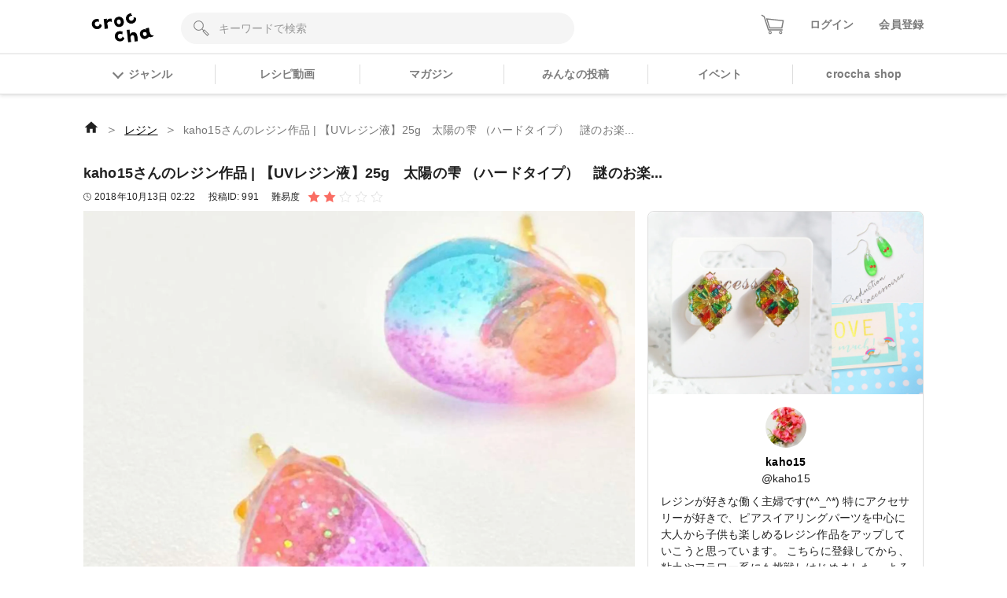

--- FILE ---
content_type: text/html; charset=utf-8
request_url: https://web.croccha.com/posts/991
body_size: 23244
content:
<!DOCTYPE html><html lang="ja-JP"><head><meta charSet="utf-8"/><meta name="viewport" content="width=device-width"/><meta name="twitter:site" content="@croccha_com"/><meta property="fb:app_id" content="354037938752333"/><meta property="og:description" content="クロッチャは、材料や作り方を教え合って繋がっていくアプリです。「レジン」「パーツ」「フラワークラフト」「編み物」「ソーイング」「ペーパークラフト」「DIY」など多様なジャンルで3万投稿以上の作品をみることができます。"/><meta property="og:type" content="article"/><meta property="og:site_name" content="croccha（クロッチャ）"/><title>kaho15さんのレジン作品 | 【UVレジン液】25g　太陽の雫 （ハードタイプ）　謎のお楽... | croccha</title><meta name="robots" content="index,follow"/><meta name="twitter:card" content="summary_large_image"/><meta property="og:title" content="kaho15さんのレジン作品 | 【UVレジン液】25g　太陽の雫 （ハードタイプ）　謎のお楽... | croccha(クロッチャ) ハンドメイド好きが集まるSNS "/><meta property="og:url" content="https://web.croccha.com/posts/991"/><meta property="og:image" content="https://static.croccha.com/posts/productImages/images_15_1539397363558.jpg"/><meta property="og:image:alt" content="kaho15さんのレジン作品 | 【UVレジン液】25g　太陽の雫 （ハードタイプ）　謎のお楽..."/><meta property="og:image:width" content="1200"/><meta property="og:image:height" content="630"/><link rel="preload" as="image" imageSrcSet="https://static.croccha.com/posts/productImages/images_15_1539397363558.jpg?w=640&amp;p=t 640w, https://static.croccha.com/posts/productImages/images_15_1539397363558.jpg?w=750&amp;p=t 750w, https://static.croccha.com/posts/productImages/images_15_1539397363558.jpg?w=828&amp;p=t 828w, https://static.croccha.com/posts/productImages/images_15_1539397363558.jpg?w=1080&amp;p=t 1080w, https://static.croccha.com/posts/productImages/images_15_1539397363558.jpg?w=1200&amp;p=t 1200w, https://static.croccha.com/posts/productImages/images_15_1539397363558.jpg?w=1920&amp;p=t 1920w, https://static.croccha.com/posts/productImages/images_15_1539397363558.jpg?w=2048&amp;p=t 2048w, https://static.croccha.com/posts/productImages/images_15_1539397363558.jpg?w=3840&amp;p=t 3840w" imageSizes="100vw"/><meta name="next-head-count" content="17"/><meta http-equiv="Content-Security-Policy" content="object-src &#x27;none&#x27;; script-src &#x27;self&#x27; &#x27;unsafe-inline&#x27; &#x27;unsafe-eval&#x27; https: http: &#x27;nonce-5TTJzC4JfKh6vdcAgC0gDD41w4p3TZXr8e51naqCu3TvGQ8J9HgLZ2jS0n68bKXkOgBpnxf40deYTshafNiljjcmheWRmH7fMOKw3tOLtrdWiMuAhV86i6rzg86iVYdeO9zwoFdQo4uBVmMK3goDBBvTFvd16LPlJwI7ja6yjPk=&#x27; &#x27;strict-dynamic&#x27;; base-uri &#x27;none&#x27;; report-to csp-endpoint;"/><link rel="apple-touch-icon" href="https://static.croccha.com/webapp/banners/apple-touch-icon.png"/><link rel="shortcut icon" href="https://static.croccha.com/webapp/banners/favicon.ico"/><link rel="icon" href="https://static.croccha.com/webapp/banners/android-chrome.png"/><link rel="preconnect" href="https://alb.app.croccha.com:3000"/><script nonce="5TTJzC4JfKh6vdcAgC0gDD41w4p3TZXr8e51naqCu3TvGQ8J9HgLZ2jS0n68bKXkOgBpnxf40deYTshafNiljjcmheWRmH7fMOKw3tOLtrdWiMuAhV86i6rzg86iVYdeO9zwoFdQo4uBVmMK3goDBBvTFvd16LPlJwI7ja6yjPk=">
      /*! loadCSS. [c]2020 Filament Group, Inc. MIT License */
      (function(w){
        "use strict";
        /* exported loadCSS */
        var loadCSS = function( href, before, media, attributes ){
          // Arguments explained:
          // href [REQUIRED] is the URL for your CSS file.
          // before [OPTIONAL] is the element the script should use as a reference for injecting our stylesheet <link> before
          // By default, loadCSS attempts to inject the link after the last stylesheet or script in the DOM. However, you might desire a more specific location in your document.
          // media [OPTIONAL] is the media type or query of the stylesheet. By default it will be 'all'
          // attributes [OPTIONAL] is the Object of attribute name/attribute value pairs to set on the stylesheet's DOM Element.
          var doc = w.document;
          var ss = doc.createElement( "link" );
          var ref;
          if( before ){
            ref = before;
          }
          else {
            var refs = ( doc.body || doc.getElementsByTagName( "head" )[ 0 ] ).childNodes;
            ref = refs[ refs.length - 1];
          }

          var sheets = doc.styleSheets;
          // Set any of the provided attributes to the stylesheet DOM Element.
          if( attributes ){
            for( var attributeName in attributes ){
              if( attributes.hasOwnProperty( attributeName ) ){
                ss.setAttribute( attributeName, attributes[attributeName] );
              }
            }
          }
          ss.rel = "stylesheet";
          ss.href = href;
          // temporarily set media to something inapplicable to ensure it'll fetch without blocking render
          ss.media = "only x";

          // wait until body is defined before injecting link. This ensures a non-blocking load in IE11.
          function ready( cb ){
            if( doc.body ){
              return cb();
            }
            setTimeout(function(){
              ready( cb );
            });
          }
          // Inject link
            // Note: the ternary preserves the existing behavior of "before" argument, but we could choose to change the argument to "after" in a later release and standardize on ref.nextSibling for all refs
            // Note: insertBefore is used instead of appendChild, for safety re: http://www.paulirish.com/2011/surefire-dom-element-insertion/
          ready( function(){
            ref.parentNode.insertBefore( ss, ( before ? ref : ref.nextSibling ) );
          });
          // A method (exposed on return object for external use) that mimics onload by polling document.styleSheets until it includes the new sheet.
          var onloadcssdefined = function( cb ){
            var resolvedHref = ss.href;
            var i = sheets.length;
            while( i-- ){
              if( sheets[ i ].href === resolvedHref ){
                return cb();
              }
            }
            setTimeout(function() {
              onloadcssdefined( cb );
            });
          };

          function loadCB(){
            if( ss.addEventListener ){
              ss.removeEventListener( "load", loadCB );
            }
            ss.media = media || "all";
          }

          // once loaded, set link's media back to all so that the stylesheet applies once it loads
          if( ss.addEventListener ){
            ss.addEventListener( "load", loadCB);
          }
          ss.onloadcssdefined = onloadcssdefined;
          onloadcssdefined( loadCB );
          return ss;
        };
        // commonjs
        if( typeof exports !== "undefined" ){
          exports.loadCSS = loadCSS;
        }
        else {
          w.loadCSS = loadCSS;
        }
      }( typeof global !== "undefined" ? global : this ));

      loadCSS( "https://unpkg.com/nprogress@0.2.0/nprogress.css" );
      </script><script async="" nonce="5TTJzC4JfKh6vdcAgC0gDD41w4p3TZXr8e51naqCu3TvGQ8J9HgLZ2jS0n68bKXkOgBpnxf40deYTshafNiljjcmheWRmH7fMOKw3tOLtrdWiMuAhV86i6rzg86iVYdeO9zwoFdQo4uBVmMK3goDBBvTFvd16LPlJwI7ja6yjPk=" src="https://www.googletagmanager.com/gtag/js?id=UA-98982894-7"></script><script nonce="5TTJzC4JfKh6vdcAgC0gDD41w4p3TZXr8e51naqCu3TvGQ8J9HgLZ2jS0n68bKXkOgBpnxf40deYTshafNiljjcmheWRmH7fMOKw3tOLtrdWiMuAhV86i6rzg86iVYdeO9zwoFdQo4uBVmMK3goDBBvTFvd16LPlJwI7ja6yjPk="> window.dataLayer = window.dataLayer || []; function gtag(){dataLayer.push(arguments);} gtag('js', new Date()); gtag('config', 'UA-98982894-7'); </script><script async="" nonce="5TTJzC4JfKh6vdcAgC0gDD41w4p3TZXr8e51naqCu3TvGQ8J9HgLZ2jS0n68bKXkOgBpnxf40deYTshafNiljjcmheWRmH7fMOKw3tOLtrdWiMuAhV86i6rzg86iVYdeO9zwoFdQo4uBVmMK3goDBBvTFvd16LPlJwI7ja6yjPk=" src="https://www.googletagmanager.com/gtag/js?id=G-6FH6HHJPFP"></script><script nonce="5TTJzC4JfKh6vdcAgC0gDD41w4p3TZXr8e51naqCu3TvGQ8J9HgLZ2jS0n68bKXkOgBpnxf40deYTshafNiljjcmheWRmH7fMOKw3tOLtrdWiMuAhV86i6rzg86iVYdeO9zwoFdQo4uBVmMK3goDBBvTFvd16LPlJwI7ja6yjPk="> window.dataLayer = window.dataLayer || []; function gtag(){dataLayer.push(arguments);} gtag('js', new Date()); gtag('config', 'G-6FH6HHJPFP'); </script><meta name="google-site-verification" content="VUXYcgx8_14ZdHZ8yO49IU8Nbi9LCrUQOqmKDlvSr64"/><script nonce="5TTJzC4JfKh6vdcAgC0gDD41w4p3TZXr8e51naqCu3TvGQ8J9HgLZ2jS0n68bKXkOgBpnxf40deYTshafNiljjcmheWRmH7fMOKw3tOLtrdWiMuAhV86i6rzg86iVYdeO9zwoFdQo4uBVmMK3goDBBvTFvd16LPlJwI7ja6yjPk="> (function(c,l,a,r,i,t,y){ c[a]=c[a]||function(){(c[a].q=c[a].q||[]).push(arguments)}; t=l.createElement(r);t.async=1;t.src="https://www.clarity.ms/tag/"+i; y=l.getElementsByTagName(r)[0];y.parentNode.insertBefore(t,y); })(window, document, "clarity", "script", "gdel6e9cle"); </script><meta name="twitter:card" content="summary_large_image"/><meta name="viewport" content="initial-scale=1.0, width=device-width"/><noscript data-n-css="5TTJzC4JfKh6vdcAgC0gDD41w4p3TZXr8e51naqCu3TvGQ8J9HgLZ2jS0n68bKXkOgBpnxf40deYTshafNiljjcmheWRmH7fMOKw3tOLtrdWiMuAhV86i6rzg86iVYdeO9zwoFdQo4uBVmMK3goDBBvTFvd16LPlJwI7ja6yjPk="></noscript><script defer="" nonce="5TTJzC4JfKh6vdcAgC0gDD41w4p3TZXr8e51naqCu3TvGQ8J9HgLZ2jS0n68bKXkOgBpnxf40deYTshafNiljjcmheWRmH7fMOKw3tOLtrdWiMuAhV86i6rzg86iVYdeO9zwoFdQo4uBVmMK3goDBBvTFvd16LPlJwI7ja6yjPk=" nomodule="" src="/_next/static/chunks/polyfills-c67a75d1b6f99dc8.js"></script><script defer="" src="/_next/static/chunks/3809.5013838f89bad510.js" nonce="5TTJzC4JfKh6vdcAgC0gDD41w4p3TZXr8e51naqCu3TvGQ8J9HgLZ2jS0n68bKXkOgBpnxf40deYTshafNiljjcmheWRmH7fMOKw3tOLtrdWiMuAhV86i6rzg86iVYdeO9zwoFdQo4uBVmMK3goDBBvTFvd16LPlJwI7ja6yjPk="></script><script defer="" src="/_next/static/chunks/1399.e637ede81182ae79.js" nonce="5TTJzC4JfKh6vdcAgC0gDD41w4p3TZXr8e51naqCu3TvGQ8J9HgLZ2jS0n68bKXkOgBpnxf40deYTshafNiljjcmheWRmH7fMOKw3tOLtrdWiMuAhV86i6rzg86iVYdeO9zwoFdQo4uBVmMK3goDBBvTFvd16LPlJwI7ja6yjPk="></script><script defer="" src="/_next/static/chunks/7271-53830be696e5c546.js" nonce="5TTJzC4JfKh6vdcAgC0gDD41w4p3TZXr8e51naqCu3TvGQ8J9HgLZ2jS0n68bKXkOgBpnxf40deYTshafNiljjcmheWRmH7fMOKw3tOLtrdWiMuAhV86i6rzg86iVYdeO9zwoFdQo4uBVmMK3goDBBvTFvd16LPlJwI7ja6yjPk="></script><script defer="" src="/_next/static/chunks/5782.e2e7144d09b604c0.js" nonce="5TTJzC4JfKh6vdcAgC0gDD41w4p3TZXr8e51naqCu3TvGQ8J9HgLZ2jS0n68bKXkOgBpnxf40deYTshafNiljjcmheWRmH7fMOKw3tOLtrdWiMuAhV86i6rzg86iVYdeO9zwoFdQo4uBVmMK3goDBBvTFvd16LPlJwI7ja6yjPk="></script><script src="/_next/static/chunks/webpack-a46700f946d02668.js" nonce="5TTJzC4JfKh6vdcAgC0gDD41w4p3TZXr8e51naqCu3TvGQ8J9HgLZ2jS0n68bKXkOgBpnxf40deYTshafNiljjcmheWRmH7fMOKw3tOLtrdWiMuAhV86i6rzg86iVYdeO9zwoFdQo4uBVmMK3goDBBvTFvd16LPlJwI7ja6yjPk=" defer=""></script><script src="/_next/static/chunks/framework-755dab5a5cdaaedc.js" nonce="5TTJzC4JfKh6vdcAgC0gDD41w4p3TZXr8e51naqCu3TvGQ8J9HgLZ2jS0n68bKXkOgBpnxf40deYTshafNiljjcmheWRmH7fMOKw3tOLtrdWiMuAhV86i6rzg86iVYdeO9zwoFdQo4uBVmMK3goDBBvTFvd16LPlJwI7ja6yjPk=" defer=""></script><script src="/_next/static/chunks/main-68ba9a7d7696a8a1.js" nonce="5TTJzC4JfKh6vdcAgC0gDD41w4p3TZXr8e51naqCu3TvGQ8J9HgLZ2jS0n68bKXkOgBpnxf40deYTshafNiljjcmheWRmH7fMOKw3tOLtrdWiMuAhV86i6rzg86iVYdeO9zwoFdQo4uBVmMK3goDBBvTFvd16LPlJwI7ja6yjPk=" defer=""></script><script src="/_next/static/chunks/pages/_app-dd25c1d285e33e13.js" nonce="5TTJzC4JfKh6vdcAgC0gDD41w4p3TZXr8e51naqCu3TvGQ8J9HgLZ2jS0n68bKXkOgBpnxf40deYTshafNiljjcmheWRmH7fMOKw3tOLtrdWiMuAhV86i6rzg86iVYdeO9zwoFdQo4uBVmMK3goDBBvTFvd16LPlJwI7ja6yjPk=" defer=""></script><script src="/_next/static/chunks/ea88be26-88b0f309bf8f8077.js" nonce="5TTJzC4JfKh6vdcAgC0gDD41w4p3TZXr8e51naqCu3TvGQ8J9HgLZ2jS0n68bKXkOgBpnxf40deYTshafNiljjcmheWRmH7fMOKw3tOLtrdWiMuAhV86i6rzg86iVYdeO9zwoFdQo4uBVmMK3goDBBvTFvd16LPlJwI7ja6yjPk=" defer=""></script><script src="/_next/static/chunks/6b05130c-dd8ce1a63b7baaad.js" nonce="5TTJzC4JfKh6vdcAgC0gDD41w4p3TZXr8e51naqCu3TvGQ8J9HgLZ2jS0n68bKXkOgBpnxf40deYTshafNiljjcmheWRmH7fMOKw3tOLtrdWiMuAhV86i6rzg86iVYdeO9zwoFdQo4uBVmMK3goDBBvTFvd16LPlJwI7ja6yjPk=" defer=""></script><script src="/_next/static/chunks/fcc27f93-9d7723e82c9322b5.js" nonce="5TTJzC4JfKh6vdcAgC0gDD41w4p3TZXr8e51naqCu3TvGQ8J9HgLZ2jS0n68bKXkOgBpnxf40deYTshafNiljjcmheWRmH7fMOKw3tOLtrdWiMuAhV86i6rzg86iVYdeO9zwoFdQo4uBVmMK3goDBBvTFvd16LPlJwI7ja6yjPk=" defer=""></script><script src="/_next/static/chunks/0eceb729-8922a06838d506b3.js" nonce="5TTJzC4JfKh6vdcAgC0gDD41w4p3TZXr8e51naqCu3TvGQ8J9HgLZ2jS0n68bKXkOgBpnxf40deYTshafNiljjcmheWRmH7fMOKw3tOLtrdWiMuAhV86i6rzg86iVYdeO9zwoFdQo4uBVmMK3goDBBvTFvd16LPlJwI7ja6yjPk=" defer=""></script><script src="/_next/static/chunks/1898-3bec708d92622db2.js" nonce="5TTJzC4JfKh6vdcAgC0gDD41w4p3TZXr8e51naqCu3TvGQ8J9HgLZ2jS0n68bKXkOgBpnxf40deYTshafNiljjcmheWRmH7fMOKw3tOLtrdWiMuAhV86i6rzg86iVYdeO9zwoFdQo4uBVmMK3goDBBvTFvd16LPlJwI7ja6yjPk=" defer=""></script><script src="/_next/static/chunks/3579-ed4973ccf24750a0.js" nonce="5TTJzC4JfKh6vdcAgC0gDD41w4p3TZXr8e51naqCu3TvGQ8J9HgLZ2jS0n68bKXkOgBpnxf40deYTshafNiljjcmheWRmH7fMOKw3tOLtrdWiMuAhV86i6rzg86iVYdeO9zwoFdQo4uBVmMK3goDBBvTFvd16LPlJwI7ja6yjPk=" defer=""></script><script src="/_next/static/chunks/6261-139a75b6fa75e714.js" nonce="5TTJzC4JfKh6vdcAgC0gDD41w4p3TZXr8e51naqCu3TvGQ8J9HgLZ2jS0n68bKXkOgBpnxf40deYTshafNiljjcmheWRmH7fMOKw3tOLtrdWiMuAhV86i6rzg86iVYdeO9zwoFdQo4uBVmMK3goDBBvTFvd16LPlJwI7ja6yjPk=" defer=""></script><script src="/_next/static/chunks/8522-28d892437e5de310.js" nonce="5TTJzC4JfKh6vdcAgC0gDD41w4p3TZXr8e51naqCu3TvGQ8J9HgLZ2jS0n68bKXkOgBpnxf40deYTshafNiljjcmheWRmH7fMOKw3tOLtrdWiMuAhV86i6rzg86iVYdeO9zwoFdQo4uBVmMK3goDBBvTFvd16LPlJwI7ja6yjPk=" defer=""></script><script src="/_next/static/chunks/305-7847c8fa7ec604a5.js" nonce="5TTJzC4JfKh6vdcAgC0gDD41w4p3TZXr8e51naqCu3TvGQ8J9HgLZ2jS0n68bKXkOgBpnxf40deYTshafNiljjcmheWRmH7fMOKw3tOLtrdWiMuAhV86i6rzg86iVYdeO9zwoFdQo4uBVmMK3goDBBvTFvd16LPlJwI7ja6yjPk=" defer=""></script><script src="/_next/static/chunks/4354-50c84a2057c520cf.js" nonce="5TTJzC4JfKh6vdcAgC0gDD41w4p3TZXr8e51naqCu3TvGQ8J9HgLZ2jS0n68bKXkOgBpnxf40deYTshafNiljjcmheWRmH7fMOKw3tOLtrdWiMuAhV86i6rzg86iVYdeO9zwoFdQo4uBVmMK3goDBBvTFvd16LPlJwI7ja6yjPk=" defer=""></script><script src="/_next/static/chunks/5579-12f5367092f2c19c.js" nonce="5TTJzC4JfKh6vdcAgC0gDD41w4p3TZXr8e51naqCu3TvGQ8J9HgLZ2jS0n68bKXkOgBpnxf40deYTshafNiljjcmheWRmH7fMOKw3tOLtrdWiMuAhV86i6rzg86iVYdeO9zwoFdQo4uBVmMK3goDBBvTFvd16LPlJwI7ja6yjPk=" defer=""></script><script src="/_next/static/chunks/646-c09a1b3d6899ffa8.js" nonce="5TTJzC4JfKh6vdcAgC0gDD41w4p3TZXr8e51naqCu3TvGQ8J9HgLZ2jS0n68bKXkOgBpnxf40deYTshafNiljjcmheWRmH7fMOKw3tOLtrdWiMuAhV86i6rzg86iVYdeO9zwoFdQo4uBVmMK3goDBBvTFvd16LPlJwI7ja6yjPk=" defer=""></script><script src="/_next/static/chunks/pages/posts/%5BpostId%5D-575e5b7e6dcda25f.js" nonce="5TTJzC4JfKh6vdcAgC0gDD41w4p3TZXr8e51naqCu3TvGQ8J9HgLZ2jS0n68bKXkOgBpnxf40deYTshafNiljjcmheWRmH7fMOKw3tOLtrdWiMuAhV86i6rzg86iVYdeO9zwoFdQo4uBVmMK3goDBBvTFvd16LPlJwI7ja6yjPk=" defer=""></script><script src="/_next/static/MaOV_WK9XFWV2vjx6GSEs/_buildManifest.js" nonce="5TTJzC4JfKh6vdcAgC0gDD41w4p3TZXr8e51naqCu3TvGQ8J9HgLZ2jS0n68bKXkOgBpnxf40deYTshafNiljjcmheWRmH7fMOKw3tOLtrdWiMuAhV86i6rzg86iVYdeO9zwoFdQo4uBVmMK3goDBBvTFvd16LPlJwI7ja6yjPk=" defer=""></script><script src="/_next/static/MaOV_WK9XFWV2vjx6GSEs/_ssgManifest.js" nonce="5TTJzC4JfKh6vdcAgC0gDD41w4p3TZXr8e51naqCu3TvGQ8J9HgLZ2jS0n68bKXkOgBpnxf40deYTshafNiljjcmheWRmH7fMOKw3tOLtrdWiMuAhV86i6rzg86iVYdeO9zwoFdQo4uBVmMK3goDBBvTFvd16LPlJwI7ja6yjPk=" defer=""></script><style data-styled="" data-styled-version="5.3.11">{/*!
 * ress.css • v2.0.2
 * MIT License
 * github.com/filipelinhares/ress
 */}/*!sc*/
html{box-sizing:border-box;-webkit-text-size-adjust:100%;word-break:break-word;-moz-tab-size:4;tab-size:4;}/*!sc*/
*,::before,::after{background-repeat:no-repeat;box-sizing:inherit;}/*!sc*/
::before,::after{-webkit-text-decoration:inherit;text-decoration:inherit;vertical-align:inherit;}/*!sc*/
*{padding:0;margin:0;}/*!sc*/
hr{overflow:visible;height:0;}/*!sc*/
details,main{display:block;}/*!sc*/
summary{display:list-item;}/*!sc*/
small{font-size:80%;}/*!sc*/
[hidden]{display:none;}/*!sc*/
abbr[title]{border-bottom:none;-webkit-text-decoration:underline;text-decoration:underline;-webkit-text-decoration:underline dotted;text-decoration:underline dotted;}/*!sc*/
a{background-color:transparent;-webkit-tap-highlight-color:rgba(0,0,0,0);cursor:pointer;}/*!sc*/
a:active,a:hover{outline-width:0;}/*!sc*/
code,kbd,pre,samp{font-family:monospace,monospace;}/*!sc*/
pre{font-size:1em;}/*!sc*/
b,strong{font-weight:bolder;}/*!sc*/
sub,sup{font-size:75%;line-height:0;position:relative;vertical-align:baseline;}/*!sc*/
sub{bottom:-0.25em;}/*!sc*/
sup{top:-0.5em;}/*!sc*/
input{border-radius:0;}/*!sc*/
[disabled]{cursor:default;}/*!sc*/
[type="number"]::-webkit-inner-spin-button,[type="number"]::-webkit-outer-spin-button{height:auto;}/*!sc*/
[type="search"]{-webkit-appearance:textfield;outline-offset:-2px;}/*!sc*/
[type="search"]::-webkit-search-decoration{-webkit-appearance:none;}/*!sc*/
textarea{overflow:auto;resize:vertical;}/*!sc*/
button,input,optgroup,select,textarea{font:inherit;}/*!sc*/
optgroup{font-weight:bold;}/*!sc*/
button{overflow:visible;}/*!sc*/
button,select{text-transform:none;}/*!sc*/
button,[type="button"],[type="reset"],[type="submit"],[role="button"]{cursor:pointer;}/*!sc*/
button::-moz-focus-inner,[type="button"]::-moz-focus-inner,[type="reset"]::-moz-focus-inner,[type="submit"]::-moz-focus-inner{border-style:none;padding:0;}/*!sc*/
button:-moz-focusring,[type="button"]::-moz-focus-inner,[type="reset"]::-moz-focus-inner,[type="submit"]::-moz-focus-inner{outline:1px dotted ButtonText;}/*!sc*/
button,html [type="button"],[type="reset"],[type="submit"]{-webkit-appearance:button;}/*!sc*/
button,input,select,textarea{background-color:transparent;border-style:none;}/*!sc*/
select{-moz-appearance:none;-webkit-appearance:none;}/*!sc*/
select::-ms-expand{display:none;}/*!sc*/
select::-ms-value{color:currentColor;}/*!sc*/
legend{border:0;color:inherit;display:table;max-width:100%;white-space:normal;max-width:100%;}/*!sc*/
::-webkit-file-upload-button{-webkit-appearance:button;color:inherit;font:inherit;}/*!sc*/
img{border-style:none;max-width:100%;vertical-align:bottom;aspect-ratio:attr(width) / attr(height);}/*!sc*/
progress{vertical-align:baseline;}/*!sc*/
svg:not([fill]){fill:currentColor;}/*!sc*/
@media screen{[hidden~="screen"]{display:inherit;}[hidden~="screen"]:not(:active):not(:focus):not(:target){position:absolute !important;-webkit-clip:rect(0 0 0 0) !important;clip:rect(0 0 0 0) !important;}}/*!sc*/
[aria-busy="true"]{cursor:progress;}/*!sc*/
[aria-controls]{cursor:pointer;}/*!sc*/
[aria-disabled="true"]{cursor:default;}/*!sc*/
html{font-size:100%;}/*!sc*/
body{font-size:0.875em;font-family:'Noto Sans JP',sans-serif;line-height:1.5;word-wrap:break-word;}/*!sc*/
@supports (-ms-ime-align:auto){body{word-break:break-all;}}/*!sc*/
@media screen and (max-width:767px){input{font-size:1rem;}}/*!sc*/
h1,h2,h3,h4,h5{font-weight:bold;line-height:1.3;}/*!sc*/
h1{font-size:1.125rem;}/*!sc*/
h2{font-size:1rem;}/*!sc*/
h3{font-size:0.875rem;}/*!sc*/
h4{font-size:0.75rem;}/*!sc*/
h5{font-size:0.75rem;}/*!sc*/
ul[class],ol[class]{list-style:none;}/*!sc*/
li{list-style:none;}/*!sc*/
a{-webkit-text-decoration:none;text-decoration:none;color:initial;outline:none;cursor:pointer;-webkit-tap-highlight-color:rgba(255,255,255,0.8);}/*!sc*/
button{-webkit-tap-highlight-color:rgba(255,255,255,0.8);}/*!sc*/
a:hover{-webkit-text-decoration:none;text-decoration:none;opacity:.8;}/*!sc*/
a:active{-webkit-text-decoration:none;text-decoration:none;opacity:.8;}/*!sc*/
a:focus,*:focus{outline:none;}/*!sc*/
input::-webkit-outer-spin-button,input::-webkit-inner-spin-button{-webkit-appearance:none;margin:0;}/*!sc*/
.shop-tab.react-tabs{background:#fff;}/*!sc*/
.shop-tab .react-tabs__tab-list{display:-webkit-box;display:-webkit-flex;display:-ms-flexbox;display:flex;-webkit-align-items:center;-webkit-box-align:center;-ms-flex-align:center;align-items:center;-webkit-box-pack:justify;-webkit-justify-content:space-between;-ms-flex-pack:justify;justify-content:space-between;border-bottom:none;margin:0;}/*!sc*/
.shop-tab .react-tabs__tab{border:1px solid transparent;border-bottom:none;bottom:-1px;position:relative;text-align:center;cursor:pointer;}/*!sc*/
.shop-tab .react-tabs__tab--selected{background:transparent;border:none;}/*!sc*/
.ReactModal__Overlay.ReactModal__Overlay--after-open{background-color:rgba(0,0,0,0.5) !important;}/*!sc*/
.iframely-responsive>*{border-radius:8px;}/*!sc*/
data-styled.g1[id="sc-global-cCKzgy1"]{content:"sc-global-cCKzgy1,"}/*!sc*/
.eWWlEG{display:inline-block;}/*!sc*/
data-styled.g2[id="Anchor__A-sc-739c5e53-0"]{content:"eWWlEG,"}/*!sc*/
.fRKjjF{display:inline-block;cursor:pointer;}/*!sc*/
data-styled.g3[id="Anchor__Span-sc-739c5e53-1"]{content:"fRKjjF,"}/*!sc*/
.eSXnnw{max-width:none;width:80px;height:auto;}/*!sc*/
@media screen and (max-width:767px){.eSXnnw{width:64px;}}/*!sc*/
.eFNDYt{max-width:none;width:100px;height:auto;}/*!sc*/
data-styled.g10[id="Logo__LogoImg-sc-f289df05-0"]{content:"eSXnnw,eFNDYt,"}/*!sc*/
.dICjqe::before{content:'';display:inline-block;position:relative;left:0;top:0.25rem;width:10px;height:10px;margin-right:0.5rem;border-style:solid;border-width:2px 2px 0 0;border-color:#7c7c7c;vertical-align:top;-webkit-transform:rotate(135deg);-ms-transform:rotate(135deg);transform:rotate(135deg);}/*!sc*/
.gtmNFu::before{content:'';display:inline-block;position:relative;left:0;top:0.25rem;width:10px;height:10px;margin-right:0.5rem;border-style:solid;border-width:2px 2px 0 0;border-color:#FA6D63;vertical-align:top;-webkit-transform:rotate(135deg);-ms-transform:rotate(135deg);transform:rotate(135deg);}/*!sc*/
data-styled.g11[id="ChevronIcon__IconWrap-sc-8c1e6081-0"]{content:"dICjqe,gtmNFu,"}/*!sc*/
.dikLcb{display:-webkit-box;display:-webkit-flex;display:-ms-flexbox;display:flex;-webkit-align-items:center;-webkit-box-align:center;-ms-flex-align:center;align-items:center;-webkit-box-pack:center;-webkit-justify-content:center;-ms-flex-pack:center;justify-content:center;}/*!sc*/
data-styled.g12[id="Image__Picture-sc-b5914034-0"]{content:"dikLcb,"}/*!sc*/
.eomhvw{max-width:100%;}/*!sc*/
data-styled.g13[id="Image__WrapImageNext-sc-b5914034-1"]{content:"eomhvw,"}/*!sc*/
.jxYram{margin-left:-5px;z-index:100;max-width:800px;}/*!sc*/
@media screen and (max-width:768px){.jxYram{width:100vw;}}/*!sc*/
@media (min-width:1200px){.jxYram{max-width:1100px;}}/*!sc*/
data-styled.g14[id="Popover__StyledPopper-sc-d9b267ef-0"]{content:"jxYram,"}/*!sc*/
.bpsTPG{width:100%;height:100%;color:#7c7c7c;font-weight:bold;}/*!sc*/
.bpsTPG:hover,.bpsTPG:active,.bpsTPG:visited{color:#7c7c7c;opacity:0.8;}/*!sc*/
.bpsTPG > span::before{top:0.3rem;}/*!sc*/
data-styled.g20[id="GlobalGenresMenu__GenreMenuButton-sc-21905a3d-0"]{content:"bpsTPG,"}/*!sc*/
.fSZNfv{width:52px;height:52px;border-radius:50%;background:#F5F5F5;overflow:hidden;}/*!sc*/
data-styled.g21[id="Avatar__Wrap-sc-4301b5f7-0"]{content:"fSZNfv,"}/*!sc*/
.VGCbh{object-fit:cover;vertical-align:inherit;}/*!sc*/
data-styled.g22[id="Avatar__UserImage-sc-4301b5f7-1"]{content:"VGCbh,"}/*!sc*/
.iOWovK{position:relative;display:-webkit-box;display:-webkit-flex;display:-ms-flexbox;display:flex;}/*!sc*/
data-styled.g23[id="HeaderCart__StyledAnchor-sc-626f7eb9-0"]{content:"iOWovK,"}/*!sc*/
@media screen and (max-width:360px){.iZHpQQ{width:26px;}}/*!sc*/
data-styled.g24[id="HeaderCart__StyledCartIcon-sc-626f7eb9-1"]{content:"iZHpQQ,"}/*!sc*/
.hPhILL{border:none;background-color:#F5F5F5;width:100%;height:40px;padding:0 2rem 0 3rem;border-radius:20px;}/*!sc*/
.hPhILL::-webkit-input-placeholder{color:#999;}/*!sc*/
.hPhILL::-moz-placeholder{color:#999;}/*!sc*/
.hPhILL:-ms-input-placeholder{color:#999;}/*!sc*/
.hPhILL::placeholder{color:#999;}/*!sc*/
.hPhILL:-ms-input-placeholder{color:#999;}/*!sc*/
.hPhILL::-ms-input-placeholder{color:#999;}/*!sc*/
data-styled.g27[id="rhf__InputWrap-sc-5d3e5c4b-1"]{content:"hPhILL,"}/*!sc*/
.fsGhgb{width:100%;}/*!sc*/
data-styled.g30[id="List__Empty-sc-ed55f44e-1"]{content:"fsGhgb,"}/*!sc*/
.iOwbvF{background:#fff;}/*!sc*/
data-styled.g38[id="FooterLinks__Container-sc-877d9a46-0"]{content:"iOwbvF,"}/*!sc*/
.JFhYp{display:-webkit-box;display:-webkit-flex;display:-ms-flexbox;display:flex;-webkit-box-pack:end;-webkit-justify-content:flex-end;-ms-flex-pack:end;justify-content:flex-end;max-width:800px;margin:auto;padding:1.5rem 1rem;font-size:0.75rem;}/*!sc*/
@media screen and (max-width:767px){.JFhYp{-webkit-flex-wrap:wrap;-ms-flex-wrap:wrap;flex-wrap:wrap;-webkit-box-pack:center;-webkit-justify-content:center;-ms-flex-pack:center;justify-content:center;padding-bottom:1rem;}}/*!sc*/
@media (min-width:1200px){.JFhYp{max-width:1100px;}}/*!sc*/
data-styled.g39[id="FooterLinks__FooterLinksList-sc-877d9a46-1"]{content:"JFhYp,"}/*!sc*/
.efQyNk{margin-left:1.5rem;}/*!sc*/
@media screen and (max-width:767px){.efQyNk{margin:0 1rem 1rem;}}/*!sc*/
data-styled.g40[id="FooterLinks__FooterLinksItem-sc-877d9a46-2"]{content:"efQyNk,"}/*!sc*/
.gMLfdn{max-width:800px;margin:auto;padding:0 1rem 1.5rem;font-size:0.75rem;color:#999;text-align:right;}/*!sc*/
@media screen and (max-width:767px){.gMLfdn{text-align:center;}}/*!sc*/
@media (min-width:1200px){.gMLfdn{max-width:1100px;}}/*!sc*/
data-styled.g41[id="FooterLinks__Copyright-sc-877d9a46-3"]{content:"gMLfdn,"}/*!sc*/
.eUZvwH{position:relative;display:block;width:40px;height:40px;border-radius:50%;background:#999;}/*!sc*/
.eUZvwH:before{content:'';position:absolute;top:0;left:0;bottom:0;right:0;background-repeat:no-repeat;background-size:contain;display:block;margin:auto;width:24px;height:24px;background-image:url(https://static.croccha.com/webapp/banners/sns_instagram_circle.png?w=100);}/*!sc*/
.ixhzQv{position:relative;display:block;width:40px;height:40px;border-radius:50%;background:#999;}/*!sc*/
.ixhzQv:before{content:'';position:absolute;top:0;left:0;bottom:0;right:0;background-repeat:no-repeat;background-size:contain;display:block;margin:auto;width:24px;height:24px;background-image:url(https://static.croccha.com/webapp/banners/sns_x_circle.png);}/*!sc*/
.dBoNAH{position:relative;display:block;width:40px;height:40px;border-radius:50%;background:#999;}/*!sc*/
.dBoNAH:before{content:'';position:absolute;top:0;left:0;bottom:0;right:0;background-repeat:no-repeat;background-size:contain;display:block;margin:auto;width:24px;height:24px;background-image:url(https://static.croccha.com/webapp/banners/sns_facebook_circle.png?w=100);}/*!sc*/
data-styled.g42[id="SnsIcon__IconWrap-sc-a3e94cdb-0"]{content:"eUZvwH,ixhzQv,dBoNAH,"}/*!sc*/
.fBBEWo{display:grid;max-width:800px;margin:auto;padding:2rem 1rem;}/*!sc*/
@media screen and (min-width:768px){.fBBEWo{grid-template-columns:130px 160px 160px 320px;}}/*!sc*/
@media screen and (min-width:768px) and (max-width:959px){.fBBEWo{grid-template-columns:96px 160px 160px 320px;}}/*!sc*/
@media screen and (max-width:767px){.fBBEWo{grid-template-columns:repeat(1,3fr);}}/*!sc*/
@media (min-width:1200px){.fBBEWo{max-width:1100px;grid-template-columns:170px 200px 200px 400px;}}/*!sc*/
data-styled.g43[id="FooterSiteMap__SiteMap-sc-2513b6d-0"]{content:"fBBEWo,"}/*!sc*/
.iQdSMe{display:-webkit-box;display:-webkit-flex;display:-ms-flexbox;display:flex;-webkit-align-items:center;-webkit-box-align:center;-ms-flex-align:center;align-items:center;}/*!sc*/
@media screen and (max-width:767px){.iQdSMe{-webkit-box-pack:center;-webkit-justify-content:center;-ms-flex-pack:center;justify-content:center;}}/*!sc*/
@media screen and (min-width:768px) and (max-width:959px){.iQdSMe img{width:80px;}}/*!sc*/
data-styled.g44[id="FooterSiteMap__LogoWrap-sc-2513b6d-1"]{content:"iQdSMe,"}/*!sc*/
@media screen and (max-width:767px){.ikyRcF{grid-row-start:3;display:-webkit-box;display:-webkit-flex;display:-ms-flexbox;display:flex;-webkit-flex-wrap:wrap;-ms-flex-wrap:wrap;flex-wrap:wrap;-webkit-box-pack:center;-webkit-justify-content:center;-ms-flex-pack:center;justify-content:center;}}/*!sc*/
.ikyRcF > li{display:-webkit-box;display:-webkit-flex;display:-ms-flexbox;display:flex;-webkit-align-items:center;-webkit-box-align:center;-ms-flex-align:center;align-items:center;height:30px;margin:0 0 0.5rem;}/*!sc*/
@media screen and (max-width:767px){.ikyRcF > li{margin:0 1rem 0.5rem;}}/*!sc*/
.ikyRcF > li:last-child{margin-bottom:0;}/*!sc*/
data-styled.g45[id="FooterSiteMap__SiteMapList-sc-2513b6d-2"]{content:"ikyRcF,"}/*!sc*/
.bXOgUQ::before{-webkit-transform:rotate(45deg);-ms-transform:rotate(45deg);transform:rotate(45deg);top:6px;}/*!sc*/
@media screen and (max-width:767px){.bXOgUQ{display:none;}}/*!sc*/
data-styled.g46[id="FooterSiteMap__StyledIcon-sc-2513b6d-3"]{content:"bXOgUQ,"}/*!sc*/
@media screen and (max-width:767px){.gkgkIV{grid-row-start:2;display:-webkit-box;display:-webkit-flex;display:-ms-flexbox;display:flex;-webkit-box-pack:center;-webkit-justify-content:center;-ms-flex-pack:center;justify-content:center;margin:1rem 0;}}/*!sc*/
.gkgkIV > li{margin-right:1rem;margin-bottom:0.5rem;}/*!sc*/
.gkgkIV > li:last-child{margin-right:0;}/*!sc*/
data-styled.g47[id="FooterSiteMap__SNSList-sc-2513b6d-4"]{content:"gkgkIV,"}/*!sc*/
.ecrQHU{display:-webkit-box;display:-webkit-flex;display:-ms-flexbox;display:flex;-webkit-align-items:center;-webkit-box-align:center;-ms-flex-align:center;align-items:center;}/*!sc*/
@media screen and (max-width:767px){.ecrQHU > span{display:none;}}/*!sc*/
@media screen and (min-width:768px){.ecrQHU > span{vertical-align:top;}}/*!sc*/
data-styled.g48[id="FooterSiteMap__SnsLink-sc-2513b6d-5"]{content:"ecrQHU,"}/*!sc*/
.ihsUc{display:inline-block;background:#fff;width:35px;height:35px;}/*!sc*/
.ihsUc:before{width:35px;height:35px;}/*!sc*/
@media screen and (min-width:768px){.ihsUc{margin-right:1rem;}}/*!sc*/
data-styled.g49[id="FooterSiteMap__SNSAnchor-sc-2513b6d-6"]{content:"ihsUc,"}/*!sc*/
.hcjMMl{display:inline-block;background:#fff;width:35px;height:35px;}/*!sc*/
.hcjMMl:before{width:20px;height:20px;}/*!sc*/
@media screen and (min-width:768px){.hcjMMl{margin-right:1rem;}}/*!sc*/
data-styled.g50[id="FooterSiteMap__SNSXAnchor-sc-2513b6d-7"]{content:"hcjMMl,"}/*!sc*/
.iqkMlU{background-image:url(https://static.croccha.com/webapp/banners/png/pc/pc_bg.png);background-repeat:repeat;}/*!sc*/
data-styled.g60[id="FooterAppBanner__BannerWrap-sc-e7996fde-2"]{content:"iqkMlU,"}/*!sc*/
.bQwDDt{position:relative;max-width:800px;height:300px;margin:auto;padding-top:1rem;}/*!sc*/
data-styled.g61[id="FooterAppBanner__BannerContainer-sc-e7996fde-3"]{content:"bQwDDt,"}/*!sc*/
.fTgbqM{position:absolute;left:0;bottom:0;}/*!sc*/
data-styled.g62[id="FooterAppBanner__BannerLeftSide-sc-e7996fde-4"]{content:"fTgbqM,"}/*!sc*/
.kAZgXJ{position:absolute;right:0;top:50%;-webkit-transform:translateY(-50%);-ms-transform:translateY(-50%);transform:translateY(-50%);}/*!sc*/
data-styled.g63[id="FooterAppBanner__BannerRightSide-sc-e7996fde-5"]{content:"kAZgXJ,"}/*!sc*/
.lmbXko{display:-webkit-box;display:-webkit-flex;display:-ms-flexbox;display:flex;-webkit-flex-direction:row;-ms-flex-direction:row;flex-direction:row;-webkit-align-items:center;-webkit-box-align:center;-ms-flex-align:center;align-items:center;}/*!sc*/
data-styled.g64[id="FooterAppBanner__FlexRowWrap-sc-e7996fde-6"]{content:"lmbXko,"}/*!sc*/
.gCoCIZ{margin-bottom:2rem;display:-webkit-box;display:-webkit-flex;display:-ms-flexbox;display:flex;-webkit-flex-direction:row;-ms-flex-direction:row;flex-direction:row;}/*!sc*/
data-styled.g65[id="FooterAppBanner__LogoContainer-sc-e7996fde-7"]{content:"gCoCIZ,"}/*!sc*/
.HsoPh{margin-left:24px;font-size:1.625rem;font-weight:bold;color:#fff;}/*!sc*/
data-styled.g66[id="FooterAppBanner__FooterMessage-sc-e7996fde-8"]{content:"HsoPh,"}/*!sc*/
.hEyteY{display:-webkit-box;display:-webkit-flex;display:-ms-flexbox;display:flex;-webkit-flex-direction:row;-ms-flex-direction:row;flex-direction:row;padding:10px 1rem;background:#f98e8a;border-radius:8px;}/*!sc*/
.hEyteY > div:first-child{margin-right:1rem;}/*!sc*/
data-styled.g67[id="FooterAppBanner__QrContainer-sc-e7996fde-9"]{content:"hEyteY,"}/*!sc*/
.jVqQIZ{width:55px;height:55px;}/*!sc*/
data-styled.g68[id="FooterAppBanner__QrImage-sc-e7996fde-10"]{content:"jVqQIZ,"}/*!sc*/
.hJpugp{margin-left:1rem;color:#fff;font-size:0.875rem;font-weight:bold;}/*!sc*/
data-styled.g69[id="FooterAppBanner__QrLabel-sc-e7996fde-11"]{content:"hJpugp,"}/*!sc*/
.bdmcij{background:#F5F5F5;margin-top:auto;}/*!sc*/
data-styled.g70[id="NormalFooter__FooterWrap-sc-e71d3d1b-0"]{content:"bdmcij,"}/*!sc*/
.iTrcxU{margin:2rem 1rem;}/*!sc*/
data-styled.g71[id="NormalFooter__GenresWrap-sc-e71d3d1b-1"]{content:"iTrcxU,"}/*!sc*/
.bwXSHn{text-align:center;margin-bottom:1.5rem;}/*!sc*/
data-styled.g72[id="NormalFooter__Heading-sc-e71d3d1b-2"]{content:"bwXSHn,"}/*!sc*/
.gqBXvw{display:-webkit-box;display:-webkit-flex;display:-ms-flexbox;display:flex;-webkit-flex-wrap:wrap;-ms-flex-wrap:wrap;flex-wrap:wrap;max-width:800px;margin:auto;}/*!sc*/
@media (min-width:1200px){.gqBXvw{max-width:1100px;}}/*!sc*/
data-styled.g73[id="NormalFooter__StyledList-sc-e71d3d1b-3"]{content:"gqBXvw,"}/*!sc*/
.cVCIxN{display:block;height:40px;margin:auto;padding:0 1rem;line-height:18px;border-radius:20px;text-align:center;-webkit-appearance:none;-moz-appearance:none;-webkit-appearance:none;-moz-appearance:none;appearance:none;cursor:pointer;font-weight:bold;background:#DDDDDD;border:none;color:#212121;font-weight:normal;}/*!sc*/
@media screen and (min-width:768px){.cVCIxN{min-width:200px;}}/*!sc*/
@media screen and (max-width:767px){.cVCIxN{width:80%;}}/*!sc*/
.cVCIxN:focus{outline:0;}/*!sc*/
.cVCIxN:hover{opacity:0.8;}/*!sc*/
.cVCIxN:active{opacity:0.8;}/*!sc*/
.cVCIxN:hover{color:#212121;}/*!sc*/
data-styled.g79[id="Button__Wrap-sc-9d99eadf-0"]{content:"cVCIxN,"}/*!sc*/
.elsXxZ{width:100%;}/*!sc*/
@media screen and (min-width:768px){.elsXxZ{-webkit-flex:2;-ms-flex:2;flex:2;min-width:0;}}/*!sc*/
@media screen and (max-width:767px){.elsXxZ{grid-column-start:2;grid-column-end:4;grid-row-start:1;overflow:hidden;display:-webkit-box;display:-webkit-flex;display:-ms-flexbox;display:flex;-webkit-box-pack:end;-webkit-justify-content:flex-end;-ms-flex-pack:end;justify-content:flex-end;}}/*!sc*/
data-styled.g101[id="HeaderUserMenu__UserMenu-sc-60bffff6-0"]{content:"elsXxZ,"}/*!sc*/
.brWKLW{display:-webkit-box;display:-webkit-flex;display:-ms-flexbox;display:flex;-webkit-box-pack:end;-webkit-justify-content:flex-end;-ms-flex-pack:end;justify-content:flex-end;-webkit-align-items:center;-webkit-box-align:center;-ms-flex-align:center;align-items:center;}/*!sc*/
data-styled.g102[id="HeaderUserMenu__InnerWrap-sc-60bffff6-1"]{content:"brWKLW,"}/*!sc*/
.cvkxoO{position:relative;margin-left:2rem;color:#7c7c7c;font-weight:bold;}/*!sc*/
.cvkxoO:not(:first-child).HeaderUserMenu__StyledAnchor-sc-60bffff6-2::before{content:'｜';position:absolute;left:-1.5rem;}/*!sc*/
.cvkxoO:nth-child(2){margin-left:2.5rem;}/*!sc*/
@media screen and (max-width:360px){.cvkxoO{font-size:12px;margin-left:1.5rem;}.cvkxoO:nth-child(2){margin-left:2rem;}}/*!sc*/
data-styled.g103[id="HeaderUserMenu__StyledAnchor-sc-60bffff6-2"]{content:"cvkxoO,"}/*!sc*/
.imYXqf{width:100%;}/*!sc*/
@media screen and (min-width:768px){.imYXqf{-webkit-flex:2.5;-ms-flex:2.5;flex:2.5;}}/*!sc*/
@media screen and (max-width:767px){.imYXqf{grid-column-start:1;grid-column-end:4;}}/*!sc*/
data-styled.g111[id="GlobalSearchWord__HeaderSearch-sc-920e75ff-0"]{content:"imYXqf,"}/*!sc*/
.eDZuvb{position:relative;}/*!sc*/
@media screen and (max-width:767px){.eDZuvb{margin-top:1rem;}}/*!sc*/
@media (min-width:1200px){.eDZuvb{max-width:500px;}}/*!sc*/
.eDZuvb input{min-width:300px;}/*!sc*/
data-styled.g112[id="GlobalSearchWord__FormWrap-sc-920e75ff-1"]{content:"eDZuvb,"}/*!sc*/
.fUhEPv{position:absolute;top:0;bottom:0;left:1rem;margin:auto;}/*!sc*/
data-styled.g113[id="GlobalSearchWord__SearchButton-sc-920e75ff-2"]{content:"fUhEPv,"}/*!sc*/
.cussqW{height:40px;}/*!sc*/
data-styled.g114[id="GlobalSearchWord__StyledIcon-sc-920e75ff-3"]{content:"cussqW,"}/*!sc*/
@media screen and (min-width:768px){.botfXl{margin-bottom:1rem;}}/*!sc*/
@media screen and (max-width:767px){.botfXl{margin-bottom:1.5rem;}}/*!sc*/
data-styled.g122[id="NormalHeader__HeaderWrap-sc-bcc7460a-0"]{content:"botfXl,"}/*!sc*/
.exkdsz{margin:1rem auto 0.75rem;padding:0 1rem;}/*!sc*/
@media screen and (min-width:768px){.exkdsz{display:grid;grid-template-columns:100px auto auto;grid-gap:24px;max-width:1024px;}}/*!sc*/
@media screen and (max-width:767px){.exkdsz{display:grid;grid-template-columns:repeat(3,2fr);margin:0 auto;padding:1rem 1rem 0.75rem;box-shadow:0 2px 4px 0 rgba(124,124,124,0.2);}}/*!sc*/
@media (min-width:1200px){.exkdsz{max-width:1100px;}}/*!sc*/
data-styled.g123[id="NormalHeader__HeaderUpper-sc-bcc7460a-1"]{content:"exkdsz,"}/*!sc*/
@media screen and (min-width:768px){.bqGDIy{-webkit-flex:1;-ms-flex:1;flex:1;}}/*!sc*/
@media screen and (max-width:767px){.bqGDIy{grid-column-start:1;}}/*!sc*/
@media (min-width:1200px){.bqGDIy{text-align:center;}}/*!sc*/
data-styled.g124[id="NormalHeader__LogoWrap-sc-bcc7460a-2"]{content:"bqGDIy,"}/*!sc*/
.gumgo{border:#DDDDDD solid;border-width:1px 0 1px 0;}/*!sc*/
@media screen and (max-width:767px){.gumgo{font-size:0.875rem;}}/*!sc*/
@media screen and (min-width:768px){.gumgo{box-shadow:0 2px 4px 0 rgba(124,124,124,0.2);}}/*!sc*/
data-styled.g125[id="NormalHeader__GlobalNav-sc-bcc7460a-3"]{content:"gumgo,"}/*!sc*/
.cBlflF{margin:auto;}/*!sc*/
@media screen and (min-width:768px){.cBlflF{display:-webkit-box;display:-webkit-flex;display:-ms-flexbox;display:flex;-webkit-box-pack:space-around;-webkit-justify-content:space-around;-ms-flex-pack:space-around;justify-content:space-around;max-width:800px;height:50px;}}/*!sc*/
@media screen and (max-width:767px){.cBlflF{display:grid;grid-template-columns:repeat(3,2fr);}}/*!sc*/
@media (min-width:1200px){.cBlflF{max-width:1100px;}}/*!sc*/
data-styled.g126[id="NormalHeader__GlobalNavList-sc-bcc7460a-4"]{content:"cBlflF,"}/*!sc*/
.jspBfr{-webkit-align-items:center;-webkit-box-align:center;-ms-flex-align:center;align-items:center;-webkit-box-pack:center;-webkit-justify-content:center;-ms-flex-pack:center;justify-content:center;width:100%;height:100%;}/*!sc*/
.jspBfr:nth-child(n + 2){position:relative;}/*!sc*/
@media screen and (min-width:768px){.jspBfr::after{content:'';position:absolute;top:0;bottom:0;left:0;margin:auto;width:1px;height:50%;border-left:1px solid #DDDDDD;}.jspBfr:first-child.NormalHeader__GlobalNavItem-sc-bcc7460a-5::after{content:'';border:none;}}/*!sc*/
@media screen and (max-width:767px){.jspBfr{border:solid #DDDDDD;height:42px;}.jspBfr:nth-child(-n + 3){border-width:0 1px 1px 0;}.jspBfr:nth-of-type(n + 4){border-width:0 1px 0 0;}.jspBfr:nth-of-type(3n){border-right:none;}}/*!sc*/
data-styled.g127[id="NormalHeader__GlobalNavItem-sc-bcc7460a-5"]{content:"jspBfr,"}/*!sc*/
.eRlwzT{display:-webkit-box;display:-webkit-flex;display:-ms-flexbox;display:flex;-webkit-align-items:center;-webkit-box-align:center;-ms-flex-align:center;align-items:center;-webkit-box-pack:center;-webkit-justify-content:center;-ms-flex-pack:center;justify-content:center;width:100%;height:100%;color:#7c7c7c;font-weight:bold;}/*!sc*/
data-styled.g128[id="NormalHeader__GlobalNavAnchor-sc-bcc7460a-6"]{content:"eRlwzT,"}/*!sc*/
.eGyJAc{display:-webkit-box;display:-webkit-flex;display:-ms-flexbox;display:flex;-webkit-flex-direction:column;-ms-flex-direction:column;flex-direction:column;min-height:100vh;}/*!sc*/
@media screen and (min-width:768px){.eGyJAc{overflow-x:hidden;}}/*!sc*/
data-styled.g129[id="BaseLayout__Wrapper-sc-6b1011ec-0"]{content:"eGyJAc,"}/*!sc*/
.bzbgmf{margin:0 auto 4rem;padding-top:1rem;width:100%;background-color:#fff;}/*!sc*/
data-styled.g130[id="BaseLayoutTemplate__Main-sc-793afb74-0"]{content:"bzbgmf,"}/*!sc*/
.sgaYr{margin:0 auto;padding:0 1rem;}/*!sc*/
@media screen and (max-width:767px){.sgaYr{max-width:540px;}}/*!sc*/
@media screen and (min-width:768px){.sgaYr{max-width:800px;}}/*!sc*/
@media (min-width:1200px){.sgaYr{max-width:1100px;}}/*!sc*/
data-styled.g131[id="BaseLayoutTemplate__Container-sc-793afb74-1"]{content:"sgaYr,"}/*!sc*/
.iwRvaR{margin:0 0 2rem auto;}/*!sc*/
@media screen and (max-width:767px){.iwRvaR{display:none;}}/*!sc*/
data-styled.g132[id="BaseLayoutTemplate__BreadCrumbWrap-sc-793afb74-2"]{content:"iwRvaR,"}/*!sc*/
.kALviK{margin:4rem 0;padding:0.5rem 1rem;background-color:#F5F5F5;}/*!sc*/
@media screen and (min-width:768px){.kALviK{display:none;}}/*!sc*/
data-styled.g133[id="BaseLayoutTemplate__BreadCrumbWrapSP-sc-793afb74-3"]{content:"kALviK,"}/*!sc*/
.ffHgwp{height:100%;border-radius:8px;border:1px solid #DDDDDD;background:#fff;}/*!sc*/
data-styled.g154[id="Card__BaseCard-sc-8c0393db-0"]{content:"ffHgwp,"}/*!sc*/
.diqXE{font-size:0.75rem;}/*!sc*/
data-styled.g155[id="ItemPic__Wrap-sc-b68b56f0-0"]{content:"diqXE,"}/*!sc*/
.igKRQk{width:100%;height:100%;}/*!sc*/
data-styled.g156[id="ItemPic__StyledAnchor-sc-b68b56f0-1"]{content:"igKRQk,"}/*!sc*/
.ifiMXf{position:relative;display:block;padding-top:100%;border-top-left-radius:8px;border-top-right-radius:8px;background:#F5F5F5;}/*!sc*/
data-styled.g157[id="ItemPic__ImageWrap-sc-b68b56f0-2"]{content:"ifiMXf,"}/*!sc*/
.jGeHlI{position:absolute;top:0;left:0;width:100%;height:100%;object-fit:contain;border-top-left-radius:8px;border-top-right-radius:8px;background:#fff;}/*!sc*/
data-styled.g158[id="ItemPic__ItemImage-sc-b68b56f0-3"]{content:"jGeHlI,"}/*!sc*/
.gKKjGy{overflow:hidden;display:-webkit-box;-webkit-box-orient:vertical;-webkit-line-clamp:2;-webkit-line-clamp:2;}/*!sc*/
data-styled.g159[id="ItemPic__ItemName-sc-b68b56f0-4"]{content:"gKKjGy,"}/*!sc*/
.fawCKL{display:-webkit-box;display:-webkit-flex;display:-ms-flexbox;display:flex;-webkit-flex-direction:column;-ms-flex-direction:column;flex-direction:column;padding:0.5rem;height:80px;}/*!sc*/
data-styled.g160[id="ItemPic__ItemInfo-sc-b68b56f0-5"]{content:"fawCKL,"}/*!sc*/
.bexULS{margin-top:0.5rem;}/*!sc*/
data-styled.g161[id="ItemPic__PriceTextWrap-sc-b68b56f0-6"]{content:"bexULS,"}/*!sc*/
.eOsPWX{display:block;}/*!sc*/
data-styled.g162[id="PostPicsThree__AnchorUser-sc-c01e8511-0"]{content:"eOsPWX,"}/*!sc*/
.egeSTz{display:grid;grid-template-columns:2fr 1fr;grid-template-rows:1fr 1fr;}/*!sc*/
.egeSTz > li:first-child{grid-column:1/2;grid-row:1/3;}/*!sc*/
.egeSTz > li:nth-child(2){grid-column:2/2;grid-row:1/2;}/*!sc*/
.egeSTz > li:nth-child(3){grid-column:2/2;grid-row:2/2;}/*!sc*/
data-styled.g163[id="PostPicsThree__UserPostPic-sc-c01e8511-1"]{content:"egeSTz,"}/*!sc*/
.joGwHC{position:relative;}/*!sc*/
data-styled.g164[id="PostPicsThree__LI-sc-c01e8511-2"]{content:"joGwHC,"}/*!sc*/
.gDHfZs{border-top-left-radius:8px;}/*!sc*/
data-styled.g165[id="PostPicsThree__LargeImg-sc-c01e8511-3"]{content:"gDHfZs,"}/*!sc*/
.kxfXfS{border-top-right-radius:8px;}/*!sc*/
data-styled.g166[id="PostPicsThree__SmallImg-sc-c01e8511-4"]{content:"kxfXfS,"}/*!sc*/
.dyEsTF{padding-top:100%;}/*!sc*/
.dyEsTF img{position:absolute;top:0;left:0;width:100%;height:100%;object-fit:cover;}/*!sc*/
data-styled.g167[id="PostPicsThree__ImageWrap-sc-c01e8511-5"]{content:"dyEsTF,"}/*!sc*/
.dmizMn{margin:auto;cursor:pointer;width:120px;height:40px;}/*!sc*/
data-styled.g168[id="FollowTextButton__Wrap-sc-22570e5b-0"]{content:"dmizMn,"}/*!sc*/
.eFRTWG{height:auto;}/*!sc*/
data-styled.g169[id="UserIntroduction__UserInfo-sc-cd7a3c72-0"]{content:"eFRTWG,"}/*!sc*/
.kKA-DOi{margin:0 auto;}/*!sc*/
data-styled.g170[id="UserIntroduction__StyledAvatar-sc-cd7a3c72-1"]{content:"kKA-DOi,"}/*!sc*/
.cNDWbv{padding:1rem;text-align:center;}/*!sc*/
data-styled.g171[id="UserIntroduction__UserInfoContent-sc-cd7a3c72-2"]{content:"cNDWbv,"}/*!sc*/
.kDzFRF{margin:0.5rem 0;text-align:left;}/*!sc*/
data-styled.g172[id="UserIntroduction__IntroDuction-sc-cd7a3c72-3"]{content:"kDzFRF,"}/*!sc*/
.egfCfN{margin:0 auto;}/*!sc*/
data-styled.g173[id="UserIntroduction__StyledFollowButton-sc-cd7a3c72-4"]{content:"egfCfN,"}/*!sc*/
.fxEupe{margin-top:0.5rem;font-weight:bold;}/*!sc*/
data-styled.g174[id="UserIntroduction__UserNameLink-sc-cd7a3c72-5"]{content:"fxEupe,"}/*!sc*/
.gWrsFr{margin-top:0.25rem;color:#FA6D63;}/*!sc*/
.gWrsFr:hover{color:#FA6D63;}/*!sc*/
data-styled.g178[id="ui__StyledAnchor-sc-cdfce77b-0"]{content:"gWrsFr,"}/*!sc*/
.bKNsnb{margin-bottom:0.5rem;display:-webkit-box;display:-webkit-flex;display:-ms-flexbox;display:flex;}/*!sc*/
.bKNsnb > li{display:-webkit-box;display:-webkit-flex;display:-ms-flexbox;display:flex;-webkit-align-items:center;-webkit-box-align:center;-ms-flex-align:center;align-items:center;margin-right:10px;cursor:pointer;-webkit-tap-highlight-color:rgba(0,0,0,0);}/*!sc*/
.bKNsnb > li:last-child{margin-right:0;}/*!sc*/
data-styled.g180[id="IconList__List-sc-b8f79f7c-0"]{content:"bKNsnb,"}/*!sc*/
.eYzsYo{display:grid;grid-template-columns:44px 44px 44px;grid-gap:16px;-webkit-box-pack:center;-webkit-justify-content:center;-ms-flex-pack:center;justify-content:center;}/*!sc*/
data-styled.g181[id="ShareButtonList__IconList-sc-fb25b9c3-0"]{content:"eYzsYo,"}/*!sc*/
.xqmVM{display:-webkit-box;display:-webkit-flex;display:-ms-flexbox;display:flex;-webkit-align-items:center;-webkit-box-align:center;-ms-flex-align:center;align-items:center;-webkit-box-pack:center;-webkit-justify-content:center;-ms-flex-pack:center;justify-content:center;border-radius:50%;color:#fff;width:100%;padding:0.5rem;white-space:nowrap;overflow:hidden;background:#00aced;}/*!sc*/
@media screen and (max-width:767px){.xqmVM > span{display:none;}}/*!sc*/
data-styled.g182[id="ShareButtonList__TwitterShare-sc-fb25b9c3-1"]{content:"xqmVM,"}/*!sc*/
.bwOhll{display:-webkit-box;display:-webkit-flex;display:-ms-flexbox;display:flex;-webkit-align-items:center;-webkit-box-align:center;-ms-flex-align:center;align-items:center;-webkit-box-pack:center;-webkit-justify-content:center;-ms-flex-pack:center;justify-content:center;border-radius:50%;color:#fff;width:100%;padding:0.5rem;white-space:nowrap;overflow:hidden;background:#3b5998;}/*!sc*/
@media screen and (max-width:767px){.bwOhll > span{display:none;}}/*!sc*/
data-styled.g183[id="ShareButtonList__FBShare-sc-fb25b9c3-2"]{content:"bwOhll,"}/*!sc*/
.euQMbg{display:-webkit-box;display:-webkit-flex;display:-ms-flexbox;display:flex;-webkit-align-items:center;-webkit-box-align:center;-ms-flex-align:center;align-items:center;-webkit-box-pack:center;-webkit-justify-content:center;-ms-flex-pack:center;justify-content:center;border-radius:50%;color:#fff;width:100%;padding:0.5rem;white-space:nowrap;overflow:hidden;background:#00b800;}/*!sc*/
@media screen and (max-width:767px){.euQMbg > span{display:none;}}/*!sc*/
data-styled.g184[id="ShareButtonList__LineShare-sc-fb25b9c3-3"]{content:"euQMbg,"}/*!sc*/
.eTGHhE{margin-bottom:4rem;}/*!sc*/
data-styled.g194[id="Tags__OutsideSection-sc-6b8f21b1-0"]{content:"eTGHhE,"}/*!sc*/
.hDhBLo{margin-bottom:1rem;}/*!sc*/
data-styled.g195[id="Tags__Title-sc-6b8f21b1-1"]{content:"hDhBLo,"}/*!sc*/
.lkBZFw{display:-webkit-box;display:-webkit-flex;display:-ms-flexbox;display:flex;-webkit-flex-wrap:wrap;-ms-flex-wrap:wrap;flex-wrap:wrap;}/*!sc*/
.lkBZFw > li{margin:0 0.5rem 0.5rem 0;}/*!sc*/
data-styled.g196[id="Tags__TagList-sc-6b8f21b1-2"]{content:"lkBZFw,"}/*!sc*/
.dUIis{height:auto !important;padding:0.25rem 1rem !important;border-radius:5rem !important;white-space:pre-wrap !important;}/*!sc*/
data-styled.g197[id="Tags__StyledChip-sc-6b8f21b1-3"]{content:"dUIis,"}/*!sc*/
.dhyjXM{font-size:12px;font-size:calc(0.75rem + ((1vw - 0.2rem) * 1.0526));}/*!sc*/
@media screen and (min-width:768px){.dhyjXM{font-size:0.75rem;}}/*!sc*/
@media screen and (max-width:767px){.dhyjXM{font-size:10px;}}/*!sc*/
.dhyjXM::before{content:'';background-image:url(https://static.croccha.com/webapp/banners/icon-clock.svg);background-size:contain;vertical-align:middle;display:inline-block;width:10px;height:10px;margin-right:4px;}/*!sc*/
data-styled.g198[id="DateFormat__PostDate-sc-721e2eb5-0"]{content:"dhyjXM,"}/*!sc*/
.bWNgWU{display:inline-block;width:20px;}/*!sc*/
data-styled.g199[id="PostDifficult__ImageWrap-sc-275ba35e-0"]{content:"bWNgWU,"}/*!sc*/
.bxRIVB{padding-right:0.5rem;}/*!sc*/
data-styled.g200[id="PostDifficult__Label-sc-275ba35e-1"]{content:"bxRIVB,"}/*!sc*/
.dxuUzg{cursor:pointer;width:35px;height:35px;}/*!sc*/
data-styled.g204[id="LikeButton__Wrap-sc-133c8f1b-0"]{content:"dxuUzg,"}/*!sc*/
.dhXGWr{margin-bottom:1rem;}/*!sc*/
data-styled.g236[id="Recipe__Title-sc-6fa7cb53-0"]{content:"dhXGWr,"}/*!sc*/
.lhYVIs{margin-bottom:3rem;}/*!sc*/
@media screen and (min-width:768px){.lhYVIs{width:calc(((100% / 6) * 4) - 0.5rem);margin-right:1rem;}}/*!sc*/
data-styled.g237[id="Recipe__RecipeSection-sc-6fa7cb53-1"]{content:"lhYVIs,"}/*!sc*/
.DmbgY{position:relative;padding-top:100%;}/*!sc*/
data-styled.g238[id="Recipe__RecipeImageWrap-sc-6fa7cb53-2"]{content:"DmbgY,"}/*!sc*/
.gGUsit{position:absolute;top:0;left:0;object-fit:cover;width:80px;height:80px;}/*!sc*/
@media screen and (min-width:768px){.gGUsit{width:120px;height:120px;}}/*!sc*/
data-styled.g239[id="Recipe__RecipeImage-sc-6fa7cb53-3"]{content:"gGUsit,"}/*!sc*/
.fvHkDu{display:-webkit-box;display:-webkit-flex;display:-ms-flexbox;display:flex;-webkit-flex-wrap:wrap;-ms-flex-wrap:wrap;flex-wrap:wrap;}/*!sc*/
.fvHkDu > li{margin-bottom:1rem;}/*!sc*/
.fvHkDu > li:last-child{margin-bottom:0;}/*!sc*/
data-styled.g240[id="Recipe__RecipeList-sc-6fa7cb53-4"]{content:"fvHkDu,"}/*!sc*/
.heFWzK{display:inline-block;padding-top:2px;width:30px;height:30px;font-weight:bold;border-radius:50%;background-color:#C4C4C4;color:#fff;text-align:center;}/*!sc*/
data-styled.g241[id="Recipe__RecipeNum-sc-6fa7cb53-5"]{content:"heFWzK,"}/*!sc*/
.kPWThA{width:100%;padding:1rem;display:grid;gap:10px;grid-template-columns:30px 1fr 80px;border-radius:8px;background:#F5F5F5;}/*!sc*/
@media screen and (min-width:768px){.kPWThA{grid-template-columns:30px 1fr 120px;}}/*!sc*/
.gFTpmT{width:100%;padding:1rem;display:grid;gap:10px;grid-template-columns:30px 1fr;border-radius:8px;background:#F5F5F5;}/*!sc*/
@media screen and (min-width:768px){.gFTpmT{grid-template-columns:30px 1fr;}}/*!sc*/
data-styled.g242[id="Recipe__RecipeCardWrap-sc-6fa7cb53-6"]{content:"kPWThA,gFTpmT,"}/*!sc*/
.gtLsuY{display:-webkit-box;display:-webkit-flex;display:-ms-flexbox;display:flex;-webkit-flex-direction:column;-ms-flex-direction:column;flex-direction:column;}/*!sc*/
data-styled.g243[id="CommentField__FieldWrap-sc-ce6f5b51-0"]{content:"gtLsuY,"}/*!sc*/
.cwvoFW{border:1px solid #DDDDDD;border-radius:4px;width:100%;padding:10px;}/*!sc*/
.cwvoFW::-webkit-input-placeholder{color:#999;}/*!sc*/
.cwvoFW::-moz-placeholder{color:#999;}/*!sc*/
.cwvoFW:-ms-input-placeholder{color:#999;}/*!sc*/
.cwvoFW::placeholder{color:#999;}/*!sc*/
.cwvoFW:-ms-input-placeholder{color:#999;}/*!sc*/
.cwvoFW::-ms-input-placeholder{color:#999;}/*!sc*/
.cwvoFW:-webkit-autofill,.cwvoFW -webkit-autofill:hover,.cwvoFW -webkit-autofill:focus{-webkit-box-shadow:0 0 0px 1000px #fff inset;box-shadow:0 0 0px 1000px #fff inset;}/*!sc*/
data-styled.g244[id="CommentField__Textarea-sc-ce6f5b51-1"]{content:"cwvoFW,"}/*!sc*/
.foHOaM{margin-bottom:1rem;}/*!sc*/
data-styled.g251[id="PostComments__Title-sc-977d8f63-0"]{content:"foHOaM,"}/*!sc*/
.epWQXw{text-align:center;}/*!sc*/
@media screen and (min-width:768px){.epWQXw{width:calc((100% / 6) * 4);margin:auto;}}/*!sc*/
data-styled.g253[id="PostComments__FormWrap-sc-977d8f63-2"]{content:"epWQXw,"}/*!sc*/
.gdznbJ{margin-top:2rem;}/*!sc*/
data-styled.g254[id="PostComments__StyledButton-sc-977d8f63-3"]{content:"gdznbJ,"}/*!sc*/
.hZYxOE{margin-bottom:3rem;}/*!sc*/
data-styled.g255[id="postId-__InsideSection-sc-93ae346f-0"]{content:"hZYxOE,"}/*!sc*/
.btyMyH{margin-bottom:4rem;}/*!sc*/
data-styled.g256[id="postId-__OutsideSection-sc-93ae346f-1"]{content:"btyMyH,"}/*!sc*/
.iyfJTc{text-align:center;}/*!sc*/
data-styled.g257[id="postId-__CenteringContainer-sc-93ae346f-2"]{content:"iyfJTc,"}/*!sc*/
.dGLNQc{margin-bottom:1rem;}/*!sc*/
data-styled.g258[id="postId-__Title-sc-93ae346f-3"]{content:"dGLNQc,"}/*!sc*/
@media screen and (max-width:767px){.eLxGBb{font-size:1rem;}}/*!sc*/
data-styled.g259[id="postId-__PostTitle-sc-93ae346f-4"]{content:"eLxGBb,"}/*!sc*/
.fvzpXp{font-size:0.75rem;margin:0.5rem 0;display:-webkit-box;display:-webkit-flex;display:-ms-flexbox;display:flex;-webkit-flex-direction:row;-ms-flex-direction:row;flex-direction:row;-webkit-align-items:center;-webkit-box-align:center;-ms-flex-align:center;align-items:center;-webkit-flex-wrap:wrap;-ms-flex-wrap:wrap;flex-wrap:wrap;}/*!sc*/
.fvzpXp > *{display:-webkit-box;display:-webkit-flex;display:-ms-flexbox;display:flex;-webkit-align-items:center;-webkit-box-align:center;-ms-flex-align:center;align-items:center;margin-right:1rem;}/*!sc*/
data-styled.g260[id="postId-__FlexBox-sc-93ae346f-5"]{content:"fvzpXp,"}/*!sc*/
.gQUwRB{display:inline-block;white-space:nowrap;}/*!sc*/
data-styled.g262[id="postId-__PostIdSpan-sc-93ae346f-7"]{content:"gQUwRB,"}/*!sc*/
@media screen and (min-width:768px){.hiTmNK{display:grid;gap:1rem;grid-template-columns:2fr 1fr;}}/*!sc*/
data-styled.g263[id="postId-__PostDetail-sc-93ae346f-8"]{content:"hiTmNK,"}/*!sc*/
.iJClbN{margin-bottom:1rem;display:-webkit-box;display:-webkit-flex;display:-ms-flexbox;display:flex;-webkit-box-pack:justify;-webkit-justify-content:space-between;-ms-flex-pack:justify;justify-content:space-between;font-size:0.75rem;}/*!sc*/
data-styled.g264[id="postId-__SpaceBetweenContainer-sc-93ae346f-9"]{content:"iJClbN,"}/*!sc*/
.kFdzff{margin-bottom:0.25rem;display:-webkit-box;display:-webkit-flex;display:-ms-flexbox;display:flex;-webkit-box-pack:center;-webkit-justify-content:center;-ms-flex-pack:center;justify-content:center;}/*!sc*/
.kFdzff > li{margin-right:0.5rem;}/*!sc*/
.kFdzff > li:last-child{margin-right:0;}/*!sc*/
data-styled.g265[id="postId-__FanrepoList-sc-93ae346f-10"]{content:"kFdzff,"}/*!sc*/
.jJFSwp{display:-webkit-box;display:-webkit-flex;display:-ms-flexbox;display:flex;-webkit-flex-wrap:wrap;-ms-flex-wrap:wrap;flex-wrap:wrap;margin-bottom:-1rem;}/*!sc*/
data-styled.g267[id="postId-__ItemList-sc-93ae346f-12"]{content:"jJFSwp,"}/*!sc*/
.bnCzSr{display:-webkit-box;display:-webkit-flex;display:-ms-flexbox;display:flex;}/*!sc*/
@media screen and (max-width:767px){.bnCzSr{-webkit-flex-direction:column-reverse;-ms-flex-direction:column-reverse;flex-direction:column-reverse;}}/*!sc*/
data-styled.g270[id="postId-__RecipeWrap-sc-93ae346f-15"]{content:"bnCzSr,"}/*!sc*/
@media screen and (min-width:768px){.hyEmlm{width:calc(((100% / 6) * 2) - 0.5rem);margin-bottom:3rem;}}/*!sc*/
data-styled.g271[id="postId-__MaterialSection-sc-93ae346f-16"]{content:"hyEmlm,"}/*!sc*/
.iOgiTI{margin-bottom:2rem;padding:1rem;border-radius:8px;background:#F5F5F5;}/*!sc*/
data-styled.g272[id="postId-__ToolCard-sc-93ae346f-17"]{content:"iOgiTI,"}/*!sc*/
@media screen and (min-width:768px){.gUBrCd{width:calc((100% - 5rem) / 6);margin-right:1rem;}@supports (-ms-ime-align:auto){.gUBrCd{width:calc((99.9% - 5rem) / 6);}}.gUBrCd:nth-child(6n){margin-right:0;}}/*!sc*/
@media screen and (max-width:767px){.gUBrCd{width:calc((100% - 1rem) / 3);}@supports (-ms-ime-align:auto){.gUBrCd{width:calc((99.9% - 1rem) / 3);}}.gUBrCd:nth-child(3n-1){margin-left:0.5rem;margin-right:0.5rem;}}/*!sc*/
data-styled.g273[id="postId-__StyledItemPic-sc-93ae346f-18"]{content:"gUBrCd,"}/*!sc*/
.cbcTNW{position:relative;padding-top:100vw;margin:0 -1rem 0.5rem;}/*!sc*/
@media screen and (min-width:768px){.cbcTNW{padding-top:100%;margin:0 0 0.5rem;}}/*!sc*/
data-styled.g274[id="postId-__PostImageWrap-sc-93ae346f-19"]{content:"cbcTNW,"}/*!sc*/
.fWFRHD{position:absolute;top:0;left:0;object-fit:cover;width:100%;height:100%;}/*!sc*/
data-styled.g275[id="postId-__PostImage-sc-93ae346f-20"]{content:"fWFRHD,"}/*!sc*/
.kkMBy{display:-webkit-inline-box;display:-webkit-inline-flex;display:-ms-inline-flexbox;display:inline-flex;-webkit-align-items:center;-webkit-box-align:center;-ms-flex-align:center;align-items:center;white-space:nowrap;background-color:#F5F5F5;height:2rem;padding:0 1rem;border-radius:1rem;font-size:0.875rem;}/*!sc*/
data-styled.g277[id="Chip__StyledAcnhor-sc-4ebce2e1-0"]{content:"kkMBy,"}/*!sc*/
.bopetR{cursor:pointer;width:35px;height:35px;}/*!sc*/
data-styled.g278[id="FavoriteButton__Wrap-sc-cbb852de-0"]{content:"bopetR,"}/*!sc*/
</style><style id="jss-server-side"></style></head><body><div id="__next"><div class="BaseLayout__Wrapper-sc-6b1011ec-0 eGyJAc"><header class="NormalHeader__HeaderWrap-sc-bcc7460a-0 botfXl"><div class="NormalHeader__HeaderUpper-sc-bcc7460a-1 exkdsz"><div class="NormalHeader__LogoWrap-sc-bcc7460a-2 bqGDIy"><a href="/"><span class="Anchor__Span-sc-739c5e53-1 fRKjjF"><img height="31" width="64" src="https://static.croccha.com/webapp/banners/croccha_logo.png?w=150?w=150" alt="ハンドメイド専用のSNSアプリ・croccha（クロッチャ）" class="Logo__LogoImg-sc-f289df05-0 eSXnnw"/></span></a></div><div class="GlobalSearchWord__HeaderSearch-sc-920e75ff-0 imYXqf"><form aria-haspopup="true" class="GlobalSearchWord__FormWrap-sc-920e75ff-1 eDZuvb"><button type="submit" disabled="" class="GlobalSearchWord__SearchButton-sc-920e75ff-2 fUhEPv"><svg viewBox="0 0 60 60" size="20" fill="#7c7c7c" class="GlobalSearchWord__StyledIcon-sc-920e75ff-3 cussqW" width="20" height="20"><path fill="#7c7c7c" d="M41.3 33.9l-2.6 2.6-4.6-4.6c2.8-3.3 4.5-7.6 4.5-12.3C38.6 9 30.1.5 19.5.5 9 .5.5 9.1.5 19.6s8.5 19.1 19 19.1c4.7 0 9.1-1.7 12.4-4.6l4.6 4.6-2.5 2.5 18.3 18.3 7.3-7.3-18.3-18.3zm-21.8 1.8c-8.9 0-16-7.2-16-16.1 0-8.9 7.2-16.1 16-16.1 8.9 0 16.1 7.2 16.1 16.1 0 8.9-7.2 16.1-16.1 16.1zm18.8 5.5l3-3 14 14-3 3-14-14z"></path></svg></button><div class="rhf__FieldWrap-sc-5d3e5c4b-0 hioeKt"><input name="keyword" placeholder="キーワードで検索" type="search" autoComplete="off" class="rhf__InputWrap-sc-5d3e5c4b-1 hPhILL"/></div></form></div><div class="HeaderUserMenu__UserMenu-sc-60bffff6-0 elsXxZ"><div class="HeaderUserMenu__InnerWrap-sc-60bffff6-1 brWKLW"><a href="https://shop.croccha.com/cart" target="_blank" rel="noopener noreferrer" class="Anchor__A-sc-739c5e53-0 eWWlEG HeaderCart__StyledAnchor-sc-626f7eb9-0 iOWovK"><svg viewBox="0 0 63.5 54.4" size="30" fill="#7c7c7c" class="HeaderCart__StyledCartIcon-sc-626f7eb9-1 iZHpQQ" width="30" height="30"><path fill="#7c7c7c" d="M53.6 47.1c1 0 1.9.8 1.9 1.9s-.9 1.9-1.9 1.9-1.9-.8-1.9-1.9c0-1 .8-1.9 1.9-1.9m0-2.4c-2.4 0-4.3 1.9-4.3 4.3s1.9 4.3 4.3 4.3 4.3-1.9 4.3-4.3-2-4.3-4.3-4.3zM25.2 47.1c1 0 1.9.8 1.9 1.9 0 1-.8 1.9-1.9 1.9-1 0-1.9-.8-1.9-1.9 0-1 .9-1.9 1.9-1.9m0-2.4c-2.4 0-4.3 1.9-4.3 4.3s1.9 4.3 4.3 4.3 4.3-1.9 4.3-4.3-1.9-4.3-4.3-4.3zM18.5 14.2l40 4.4c.1 0 .2.1.1.2l-3.1 16.4c0 .1-.1.1-.2.1H25.1c-.1 0-.1 0-.2-.1l-6.4-21m-4.2-3.5l8.5 27.5c0 .1.1.1.2.1h34.9c.1 0 .1-.1.2-.1l4.2-22c0-.1 0-.2-.1-.2l-47.9-5.3z"></path><path fill="#7c7c7c" d="M58.5 43.5H19.7c-.1 0-.1 0-.1-.1L7.9 7.3s0-.1-.1-.1L1.4 3.4c-.1 0-.1-.1-.1-.2L2.1 2 2.8.9c0-.1.1-.1.2-.1l7.4 4.4s.1 0 .1.1l11.3 35.1c0 .1.1.1.1.1h36.7c.1 0 .2.1.2.2v2.7c-.1 0-.2.1-.3.1z"></path></svg></a><a href="/login?referrer=%2Fposts%2F991"><span class="Anchor__Span-sc-739c5e53-1 fRKjjF HeaderUserMenu__StyledAnchor-sc-60bffff6-2 cvkxoO"><span>ログイン</span></span></a><a href="/signup?referrer=%2Fposts%2F991"><span class="Anchor__Span-sc-739c5e53-1 fRKjjF HeaderUserMenu__StyledAnchor-sc-60bffff6-2 cvkxoO"><span>会員登録</span></span></a></div></div></div><nav class="NormalHeader__GlobalNav-sc-bcc7460a-3 gumgo"><ul class="NormalHeader__GlobalNavList-sc-bcc7460a-4 cBlflF"><li class="NormalHeader__GlobalNavItem-sc-bcc7460a-5 jspBfr"><button aria-controls="simple-menu" aria-haspopup="true" class="GlobalGenresMenu__GenreMenuButton-sc-21905a3d-0 bpsTPG"><span color="#7c7c7c" class="ChevronIcon__IconWrap-sc-8c1e6081-0 dICjqe"></span>ジャンル</button></li><li class="NormalHeader__GlobalNavItem-sc-bcc7460a-5 jspBfr"><a class="NormalHeader__GlobalNavAnchor-sc-bcc7460a-6 eRlwzT" href="/magazines/keywords?text=%E3%83%AC%E3%82%B7%E3%83%94%E5%8B%95%E7%94%BB">レシピ動画</a></li><li class="NormalHeader__GlobalNavItem-sc-bcc7460a-5 jspBfr"><a class="NormalHeader__GlobalNavAnchor-sc-bcc7460a-6 eRlwzT" href="/magazines">マガジン</a></li><li class="NormalHeader__GlobalNavItem-sc-bcc7460a-5 jspBfr"><a class="NormalHeader__GlobalNavAnchor-sc-bcc7460a-6 eRlwzT" href="/posts">みんなの投稿</a></li><li class="NormalHeader__GlobalNavItem-sc-bcc7460a-5 jspBfr"><a class="NormalHeader__GlobalNavAnchor-sc-bcc7460a-6 eRlwzT" href="/events">イベント</a></li><li class="NormalHeader__GlobalNavItem-sc-bcc7460a-5 jspBfr"><a class="NormalHeader__GlobalNavAnchor-sc-bcc7460a-6 eRlwzT" href="https://shop.croccha.com">croccha shop</a></li></ul></nav></header><main class="BaseLayoutTemplate__Main-sc-793afb74-0 bzbgmf"><div class="BaseLayoutTemplate__Container-sc-793afb74-1 sgaYr"><div class="BaseLayoutTemplate__BreadCrumbWrap-sc-793afb74-2 iwRvaR"></div><section class="postId-__InsideSection-sc-93ae346f-0 hZYxOE"><h1 class="postId-__PostTitle-sc-93ae346f-4 eLxGBb">kaho15さんのレジン作品 | 【UVレジン液】25g　太陽の雫 （ハードタイプ）　謎のお楽...</h1><div class="postId-__FlexBox-sc-93ae346f-5 fvzpXp"><div class="DateFormat__PostDate-sc-721e2eb5-0 dhyjXM">2018年10月13日 11:22</div><span class="postId-__PostIdSpan-sc-93ae346f-7 gQUwRB">投稿ID: <!-- -->991</span><div><span class="PostDifficult__Label-sc-275ba35e-1 bxRIVB">難易度</span><div class="PostDifficult__ImageWrap-sc-275ba35e-0 bWNgWU"><picture class="Image__Picture-sc-b5914034-0 dikLcb"><span style="box-sizing:border-box;display:inline-block;overflow:hidden;width:initial;height:initial;background:none;opacity:1;border:0;margin:0;padding:0;position:relative;max-width:100%"><span style="box-sizing:border-box;display:block;width:initial;height:initial;background:none;opacity:1;border:0;margin:0;padding:0;max-width:100%"><img style="display:block;max-width:100%;width:initial;height:initial;background:none;opacity:1;border:0;margin:0;padding:0" alt="" aria-hidden="true" src="data:image/svg+xml,%3csvg%20xmlns=%27http://www.w3.org/2000/svg%27%20version=%271.1%27%20width=%2720%27%20height=%2720%27/%3e"/></span><img alt="star" src="[data-uri]" decoding="async" data-nimg="intrinsic" class="Image__WrapImageNext-sc-b5914034-1 eomhvw" style="position:absolute;top:0;left:0;bottom:0;right:0;box-sizing:border-box;padding:0;border:none;margin:auto;display:block;width:0;height:0;min-width:100%;max-width:100%;min-height:100%;max-height:100%"/><noscript><img alt="star" loading="lazy" decoding="async" data-nimg="intrinsic" style="position:absolute;top:0;left:0;bottom:0;right:0;box-sizing:border-box;padding:0;border:none;margin:auto;display:block;width:0;height:0;min-width:100%;max-width:100%;min-height:100%;max-height:100%" class="Image__WrapImageNext-sc-b5914034-1 eomhvw" sizes="" srcSet="https://static.croccha.com/webapp/banners/icon-star.svg?w=32&amp;p=t 1x, https://static.croccha.com/webapp/banners/icon-star.svg?w=48&amp;p=t 2x" src="https://static.croccha.com/webapp/banners/icon-star.svg?w=48&amp;p=t"/></noscript></span></picture></div><div class="PostDifficult__ImageWrap-sc-275ba35e-0 bWNgWU"><picture class="Image__Picture-sc-b5914034-0 dikLcb"><span style="box-sizing:border-box;display:inline-block;overflow:hidden;width:initial;height:initial;background:none;opacity:1;border:0;margin:0;padding:0;position:relative;max-width:100%"><span style="box-sizing:border-box;display:block;width:initial;height:initial;background:none;opacity:1;border:0;margin:0;padding:0;max-width:100%"><img style="display:block;max-width:100%;width:initial;height:initial;background:none;opacity:1;border:0;margin:0;padding:0" alt="" aria-hidden="true" src="data:image/svg+xml,%3csvg%20xmlns=%27http://www.w3.org/2000/svg%27%20version=%271.1%27%20width=%2720%27%20height=%2720%27/%3e"/></span><img alt="star" src="[data-uri]" decoding="async" data-nimg="intrinsic" class="Image__WrapImageNext-sc-b5914034-1 eomhvw" style="position:absolute;top:0;left:0;bottom:0;right:0;box-sizing:border-box;padding:0;border:none;margin:auto;display:block;width:0;height:0;min-width:100%;max-width:100%;min-height:100%;max-height:100%"/><noscript><img alt="star" loading="lazy" decoding="async" data-nimg="intrinsic" style="position:absolute;top:0;left:0;bottom:0;right:0;box-sizing:border-box;padding:0;border:none;margin:auto;display:block;width:0;height:0;min-width:100%;max-width:100%;min-height:100%;max-height:100%" class="Image__WrapImageNext-sc-b5914034-1 eomhvw" sizes="" srcSet="https://static.croccha.com/webapp/banners/icon-star.svg?w=32&amp;p=t 1x, https://static.croccha.com/webapp/banners/icon-star.svg?w=48&amp;p=t 2x" src="https://static.croccha.com/webapp/banners/icon-star.svg?w=48&amp;p=t"/></noscript></span></picture></div><div class="PostDifficult__ImageWrap-sc-275ba35e-0 bWNgWU"><picture class="Image__Picture-sc-b5914034-0 dikLcb"><span style="box-sizing:border-box;display:inline-block;overflow:hidden;width:initial;height:initial;background:none;opacity:1;border:0;margin:0;padding:0;position:relative;max-width:100%"><span style="box-sizing:border-box;display:block;width:initial;height:initial;background:none;opacity:1;border:0;margin:0;padding:0;max-width:100%"><img style="display:block;max-width:100%;width:initial;height:initial;background:none;opacity:1;border:0;margin:0;padding:0" alt="" aria-hidden="true" src="data:image/svg+xml,%3csvg%20xmlns=%27http://www.w3.org/2000/svg%27%20version=%271.1%27%20width=%2720%27%20height=%2720%27/%3e"/></span><img alt="star" src="[data-uri]" decoding="async" data-nimg="intrinsic" class="Image__WrapImageNext-sc-b5914034-1 eomhvw" style="position:absolute;top:0;left:0;bottom:0;right:0;box-sizing:border-box;padding:0;border:none;margin:auto;display:block;width:0;height:0;min-width:100%;max-width:100%;min-height:100%;max-height:100%"/><noscript><img alt="star" loading="lazy" decoding="async" data-nimg="intrinsic" style="position:absolute;top:0;left:0;bottom:0;right:0;box-sizing:border-box;padding:0;border:none;margin:auto;display:block;width:0;height:0;min-width:100%;max-width:100%;min-height:100%;max-height:100%" class="Image__WrapImageNext-sc-b5914034-1 eomhvw" sizes="" srcSet="https://static.croccha.com/webapp/banners/icon-star-o.svg?w=32&amp;p=t 1x, https://static.croccha.com/webapp/banners/icon-star-o.svg?w=48&amp;p=t 2x" src="https://static.croccha.com/webapp/banners/icon-star-o.svg?w=48&amp;p=t"/></noscript></span></picture></div><div class="PostDifficult__ImageWrap-sc-275ba35e-0 bWNgWU"><picture class="Image__Picture-sc-b5914034-0 dikLcb"><span style="box-sizing:border-box;display:inline-block;overflow:hidden;width:initial;height:initial;background:none;opacity:1;border:0;margin:0;padding:0;position:relative;max-width:100%"><span style="box-sizing:border-box;display:block;width:initial;height:initial;background:none;opacity:1;border:0;margin:0;padding:0;max-width:100%"><img style="display:block;max-width:100%;width:initial;height:initial;background:none;opacity:1;border:0;margin:0;padding:0" alt="" aria-hidden="true" src="data:image/svg+xml,%3csvg%20xmlns=%27http://www.w3.org/2000/svg%27%20version=%271.1%27%20width=%2720%27%20height=%2720%27/%3e"/></span><img alt="star" src="[data-uri]" decoding="async" data-nimg="intrinsic" class="Image__WrapImageNext-sc-b5914034-1 eomhvw" style="position:absolute;top:0;left:0;bottom:0;right:0;box-sizing:border-box;padding:0;border:none;margin:auto;display:block;width:0;height:0;min-width:100%;max-width:100%;min-height:100%;max-height:100%"/><noscript><img alt="star" loading="lazy" decoding="async" data-nimg="intrinsic" style="position:absolute;top:0;left:0;bottom:0;right:0;box-sizing:border-box;padding:0;border:none;margin:auto;display:block;width:0;height:0;min-width:100%;max-width:100%;min-height:100%;max-height:100%" class="Image__WrapImageNext-sc-b5914034-1 eomhvw" sizes="" srcSet="https://static.croccha.com/webapp/banners/icon-star-o.svg?w=32&amp;p=t 1x, https://static.croccha.com/webapp/banners/icon-star-o.svg?w=48&amp;p=t 2x" src="https://static.croccha.com/webapp/banners/icon-star-o.svg?w=48&amp;p=t"/></noscript></span></picture></div><div class="PostDifficult__ImageWrap-sc-275ba35e-0 bWNgWU"><picture class="Image__Picture-sc-b5914034-0 dikLcb"><span style="box-sizing:border-box;display:inline-block;overflow:hidden;width:initial;height:initial;background:none;opacity:1;border:0;margin:0;padding:0;position:relative;max-width:100%"><span style="box-sizing:border-box;display:block;width:initial;height:initial;background:none;opacity:1;border:0;margin:0;padding:0;max-width:100%"><img style="display:block;max-width:100%;width:initial;height:initial;background:none;opacity:1;border:0;margin:0;padding:0" alt="" aria-hidden="true" src="data:image/svg+xml,%3csvg%20xmlns=%27http://www.w3.org/2000/svg%27%20version=%271.1%27%20width=%2720%27%20height=%2720%27/%3e"/></span><img alt="star" src="[data-uri]" decoding="async" data-nimg="intrinsic" class="Image__WrapImageNext-sc-b5914034-1 eomhvw" style="position:absolute;top:0;left:0;bottom:0;right:0;box-sizing:border-box;padding:0;border:none;margin:auto;display:block;width:0;height:0;min-width:100%;max-width:100%;min-height:100%;max-height:100%"/><noscript><img alt="star" loading="lazy" decoding="async" data-nimg="intrinsic" style="position:absolute;top:0;left:0;bottom:0;right:0;box-sizing:border-box;padding:0;border:none;margin:auto;display:block;width:0;height:0;min-width:100%;max-width:100%;min-height:100%;max-height:100%" class="Image__WrapImageNext-sc-b5914034-1 eomhvw" sizes="" srcSet="https://static.croccha.com/webapp/banners/icon-star-o.svg?w=32&amp;p=t 1x, https://static.croccha.com/webapp/banners/icon-star-o.svg?w=48&amp;p=t 2x" src="https://static.croccha.com/webapp/banners/icon-star-o.svg?w=48&amp;p=t"/></noscript></span></picture></div></div></div><div></div><div class="postId-__PostDetail-sc-93ae346f-8 hiTmNK"><div><div class="postId-__PostImageWrap-sc-93ae346f-19 cbcTNW"><picture class="Image__Picture-sc-b5914034-0 dikLcb"><span style="box-sizing:border-box;display:block;overflow:hidden;width:initial;height:initial;background:none;opacity:1;border:0;margin:0;padding:0;position:absolute;top:0;left:0;bottom:0;right:0"><img alt="kaho15さんのレジン作品 | 【UVレジン液】25g　太陽の雫 （ハードタイプ）　謎のお楽..." sizes="100vw" srcSet="https://static.croccha.com/posts/productImages/images_15_1539397363558.jpg?w=640&amp;p=t 640w, https://static.croccha.com/posts/productImages/images_15_1539397363558.jpg?w=750&amp;p=t 750w, https://static.croccha.com/posts/productImages/images_15_1539397363558.jpg?w=828&amp;p=t 828w, https://static.croccha.com/posts/productImages/images_15_1539397363558.jpg?w=1080&amp;p=t 1080w, https://static.croccha.com/posts/productImages/images_15_1539397363558.jpg?w=1200&amp;p=t 1200w, https://static.croccha.com/posts/productImages/images_15_1539397363558.jpg?w=1920&amp;p=t 1920w, https://static.croccha.com/posts/productImages/images_15_1539397363558.jpg?w=2048&amp;p=t 2048w, https://static.croccha.com/posts/productImages/images_15_1539397363558.jpg?w=3840&amp;p=t 3840w" src="https://static.croccha.com/posts/productImages/images_15_1539397363558.jpg?w=3840&amp;p=t" decoding="async" data-nimg="fill" class="Image__WrapImageNext-sc-b5914034-1 eomhvw postId-__PostImage-sc-93ae346f-20 fWFRHD" style="position:absolute;top:0;left:0;bottom:0;right:0;box-sizing:border-box;padding:0;border:none;margin:auto;display:block;width:0;height:0;min-width:100%;max-width:100%;min-height:100%;max-height:100%"/></span></picture></div><div class="postId-__SpaceBetweenContainer-sc-93ae346f-9 iJClbN"><div><ul class="IconList__List-sc-b8f79f7c-0 bKNsnb"><li><div size="35" class="LikeButton__Wrap-sc-133c8f1b-0 dxuUzg"><div style="width:35px;height:35px;overflow:hidden;margin:0 auto;outline:none" title="" role="button" aria-label="animation" tabindex="0"></div></div></li><li><svg viewBox="0 0 60.2 64" size="30" fill="#212121" width="30" height="30"><path d="M29.8 60.6c-5.1 0-10.1-1.4-14.4-4-3.3 2.3-9.5 3.6-11.4 3.9H2.7l-.5-.9-.4-.9.9-.9.3-.1c2.3-1.3 4.2-3.6 5.7-6.7-4.9-5.6-7.4-12.7-7.1-20.1.5-14.5 11.8-26.2 26.1-27.4 8.5-.7 16.8 2.3 22.8 8.4 5.9 6 8.9 14.2 8.1 22.7-1.3 14.2-13 25.4-27.3 26h-1.5zm-14.7-7.7l1 .7c4.4 2.9 9.6 4.3 15 4C44 57 54.5 47 55.5 34.3c.7-7.5-1.9-14.9-7.2-20.3S35.5 5.9 27.9 6.5C15.1 7.5 5.1 18.1 4.5 31c-.3 7 2.2 13.6 7 18.7l.7.7-.4 1c-.8 1.8-1.7 3.5-2.8 4.9 2.3-.7 4.3-1.6 5.3-2.5l.8-.9z"></path><circle cx="30.1" cy="32" r="2"></circle><circle cx="42.1" cy="32" r="2"></circle><circle cx="18.1" cy="32" r="2"></circle></svg></li><li><div size="35" class="FavoriteButton__Wrap-sc-cbb852de-0 bopetR"><div style="width:35px;height:35px;overflow:hidden;margin:0 auto;outline:none" title="" role="button" aria-label="animation" tabindex="0"></div></div></li></ul><span>お気に入り<!-- -->0<!-- -->件</span></div><div class="postId-__CenteringContainer-sc-93ae346f-2 iyfJTc"><div class="List__Empty-sc-ed55f44e-1 fsGhgb"></div></div></div><div><span class="hoge"></span></div><div><span><a href="/tags/43"><span class="Anchor__Span-sc-739c5e53-1 fRKjjF ui__StyledAnchor-sc-cdfce77b-0 gWrsFr">#UVレジン</span></a></span><span class="hoge"> </span><span><a href="/tags/111"><span class="Anchor__Span-sc-739c5e53-1 fRKjjF ui__StyledAnchor-sc-cdfce77b-0 gWrsFr">#ピアス</span></a></span><span class="hoge"> </span><span><a href="/tags/29"><span class="Anchor__Span-sc-739c5e53-1 fRKjjF ui__StyledAnchor-sc-cdfce77b-0 gWrsFr">#レジン</span></a></span><span class="hoge"> </span><span><a href="/tags/72"><span class="Anchor__Span-sc-739c5e53-1 fRKjjF ui__StyledAnchor-sc-cdfce77b-0 gWrsFr">#レジン液</span></a></span><span class="hoge"> </span><span><a href="/tags/116"><span class="Anchor__Span-sc-739c5e53-1 fRKjjF ui__StyledAnchor-sc-cdfce77b-0 gWrsFr">#ＵＶレジン</span></a></span><span class="hoge"> </span><span><a href="/tags/220"><span class="Anchor__Span-sc-739c5e53-1 fRKjjF ui__StyledAnchor-sc-cdfce77b-0 gWrsFr">#ＵＶレジン液</span></a></span><span class="hoge"> </span><span><a href="/tags/461"><span class="Anchor__Span-sc-739c5e53-1 fRKjjF ui__StyledAnchor-sc-cdfce77b-0 gWrsFr">#UVレジン液</span></a></span><span class="hoge"> </span><span><a href="/tags/413"><span class="Anchor__Span-sc-739c5e53-1 fRKjjF ui__StyledAnchor-sc-cdfce77b-0 gWrsFr">#レジンパーツ</span></a></span><span class="hoge"> </span><span><a href="/tags/1"><span class="Anchor__Span-sc-739c5e53-1 fRKjjF ui__StyledAnchor-sc-cdfce77b-0 gWrsFr">#アクセサリー</span></a></span><span class="hoge"> </span><span><a href="/tags/114"><span class="Anchor__Span-sc-739c5e53-1 fRKjjF ui__StyledAnchor-sc-cdfce77b-0 gWrsFr">#しずく</span></a></span><span class="hoge"> </span><span><a href="/tags/678"><span class="Anchor__Span-sc-739c5e53-1 fRKjjF ui__StyledAnchor-sc-cdfce77b-0 gWrsFr">#カラフル</span></a></span><span class="hoge"> </span><span><a href="/tags/39"><span class="Anchor__Span-sc-739c5e53-1 fRKjjF ui__StyledAnchor-sc-cdfce77b-0 gWrsFr">#キラキラ</span></a></span></div></div><div><div class="Card__BaseCard-sc-8c0393db-0 ffHgwp UserIntroduction__UserInfo-sc-cd7a3c72-0 eFRTWG"><a href="/users/15"><span class="Anchor__Span-sc-739c5e53-1 fRKjjF PostPicsThree__AnchorUser-sc-c01e8511-0 eOsPWX"><ul class="PostPicsThree__UserPostPic-sc-c01e8511-1 egeSTz"><li class="PostPicsThree__LI-sc-c01e8511-2 joGwHC"><div class="PostPicsThree__ImageWrap-sc-c01e8511-5 dyEsTF"><picture class="Image__Picture-sc-b5914034-0 dikLcb"><span style="box-sizing:border-box;display:block;overflow:hidden;width:initial;height:initial;background:none;opacity:1;border:0;margin:0;padding:0;position:absolute;top:0;left:0;bottom:0;right:0"><img alt="投稿作品（1枚目）" src="[data-uri]" decoding="async" data-nimg="fill" class="Image__WrapImageNext-sc-b5914034-1 eomhvw PostPicsThree__LargeImg-sc-c01e8511-3 gDHfZs" style="position:absolute;top:0;left:0;bottom:0;right:0;box-sizing:border-box;padding:0;border:none;margin:auto;display:block;width:0;height:0;min-width:100%;max-width:100%;min-height:100%;max-height:100%"/><noscript><img alt="投稿作品（1枚目）" loading="lazy" decoding="async" data-nimg="fill" style="position:absolute;top:0;left:0;bottom:0;right:0;box-sizing:border-box;padding:0;border:none;margin:auto;display:block;width:0;height:0;min-width:100%;max-width:100%;min-height:100%;max-height:100%" class="Image__WrapImageNext-sc-b5914034-1 eomhvw PostPicsThree__LargeImg-sc-c01e8511-3 gDHfZs" sizes="100vw" srcSet="https://static.croccha.com/posts/productImages/images_15_1607857167206.jpg?w=640&amp;p=t 640w, https://static.croccha.com/posts/productImages/images_15_1607857167206.jpg?w=750&amp;p=t 750w, https://static.croccha.com/posts/productImages/images_15_1607857167206.jpg?w=828&amp;p=t 828w, https://static.croccha.com/posts/productImages/images_15_1607857167206.jpg?w=1080&amp;p=t 1080w, https://static.croccha.com/posts/productImages/images_15_1607857167206.jpg?w=1200&amp;p=t 1200w, https://static.croccha.com/posts/productImages/images_15_1607857167206.jpg?w=1920&amp;p=t 1920w, https://static.croccha.com/posts/productImages/images_15_1607857167206.jpg?w=2048&amp;p=t 2048w, https://static.croccha.com/posts/productImages/images_15_1607857167206.jpg?w=3840&amp;p=t 3840w" src="https://static.croccha.com/posts/productImages/images_15_1607857167206.jpg?w=3840&amp;p=t"/></noscript></span></picture></div></li><li class="PostPicsThree__LI-sc-c01e8511-2 joGwHC"><div class="PostPicsThree__ImageWrap-sc-c01e8511-5 dyEsTF"><picture class="Image__Picture-sc-b5914034-0 dikLcb"><span style="box-sizing:border-box;display:block;overflow:hidden;width:initial;height:initial;background:none;opacity:1;border:0;margin:0;padding:0;position:absolute;top:0;left:0;bottom:0;right:0"><img alt="投稿作品（2枚目）" src="[data-uri]" decoding="async" data-nimg="fill" class="Image__WrapImageNext-sc-b5914034-1 eomhvw PostPicsThree__SmallImg-sc-c01e8511-4 kxfXfS" style="position:absolute;top:0;left:0;bottom:0;right:0;box-sizing:border-box;padding:0;border:none;margin:auto;display:block;width:0;height:0;min-width:100%;max-width:100%;min-height:100%;max-height:100%"/><noscript><img alt="投稿作品（2枚目）" loading="lazy" decoding="async" data-nimg="fill" style="position:absolute;top:0;left:0;bottom:0;right:0;box-sizing:border-box;padding:0;border:none;margin:auto;display:block;width:0;height:0;min-width:100%;max-width:100%;min-height:100%;max-height:100%" class="Image__WrapImageNext-sc-b5914034-1 eomhvw PostPicsThree__SmallImg-sc-c01e8511-4 kxfXfS" sizes="100vw" srcSet="https://static.croccha.com/posts/productImages/images_15_1611282173108.jpg?w=640&amp;p=t 640w, https://static.croccha.com/posts/productImages/images_15_1611282173108.jpg?w=750&amp;p=t 750w, https://static.croccha.com/posts/productImages/images_15_1611282173108.jpg?w=828&amp;p=t 828w, https://static.croccha.com/posts/productImages/images_15_1611282173108.jpg?w=1080&amp;p=t 1080w, https://static.croccha.com/posts/productImages/images_15_1611282173108.jpg?w=1200&amp;p=t 1200w, https://static.croccha.com/posts/productImages/images_15_1611282173108.jpg?w=1920&amp;p=t 1920w, https://static.croccha.com/posts/productImages/images_15_1611282173108.jpg?w=2048&amp;p=t 2048w, https://static.croccha.com/posts/productImages/images_15_1611282173108.jpg?w=3840&amp;p=t 3840w" src="https://static.croccha.com/posts/productImages/images_15_1611282173108.jpg?w=3840&amp;p=t"/></noscript></span></picture></div></li><li class="PostPicsThree__LI-sc-c01e8511-2 joGwHC"><div class="PostPicsThree__ImageWrap-sc-c01e8511-5 dyEsTF"><picture class="Image__Picture-sc-b5914034-0 dikLcb"><span style="box-sizing:border-box;display:block;overflow:hidden;width:initial;height:initial;background:none;opacity:1;border:0;margin:0;padding:0;position:absolute;top:0;left:0;bottom:0;right:0"><img alt="投稿作品（3枚目）" src="[data-uri]" decoding="async" data-nimg="fill" class="Image__WrapImageNext-sc-b5914034-1 eomhvw" style="position:absolute;top:0;left:0;bottom:0;right:0;box-sizing:border-box;padding:0;border:none;margin:auto;display:block;width:0;height:0;min-width:100%;max-width:100%;min-height:100%;max-height:100%"/><noscript><img alt="投稿作品（3枚目）" loading="lazy" decoding="async" data-nimg="fill" style="position:absolute;top:0;left:0;bottom:0;right:0;box-sizing:border-box;padding:0;border:none;margin:auto;display:block;width:0;height:0;min-width:100%;max-width:100%;min-height:100%;max-height:100%" class="Image__WrapImageNext-sc-b5914034-1 eomhvw" sizes="100vw" srcSet="https://static.croccha.com/posts/productImages/images_15_1611199081671.jpg?w=640&amp;p=t 640w, https://static.croccha.com/posts/productImages/images_15_1611199081671.jpg?w=750&amp;p=t 750w, https://static.croccha.com/posts/productImages/images_15_1611199081671.jpg?w=828&amp;p=t 828w, https://static.croccha.com/posts/productImages/images_15_1611199081671.jpg?w=1080&amp;p=t 1080w, https://static.croccha.com/posts/productImages/images_15_1611199081671.jpg?w=1200&amp;p=t 1200w, https://static.croccha.com/posts/productImages/images_15_1611199081671.jpg?w=1920&amp;p=t 1920w, https://static.croccha.com/posts/productImages/images_15_1611199081671.jpg?w=2048&amp;p=t 2048w, https://static.croccha.com/posts/productImages/images_15_1611199081671.jpg?w=3840&amp;p=t 3840w" src="https://static.croccha.com/posts/productImages/images_15_1611199081671.jpg?w=3840&amp;p=t"/></noscript></span></picture></div></li></ul></span></a><div class="UserIntroduction__UserInfoContent-sc-cd7a3c72-2 cNDWbv"><div class="Avatar__Wrap-sc-4301b5f7-0 fSZNfv UserIntroduction__StyledAvatar-sc-cd7a3c72-1 kKA-DOi" width="52" height="52"><a href="/users/15"><picture class="Image__Picture-sc-b5914034-0 dikLcb"><span style="box-sizing:border-box;display:inline-block;overflow:hidden;width:initial;height:initial;background:none;opacity:1;border:0;margin:0;padding:0;position:relative;max-width:100%"><span style="box-sizing:border-box;display:block;width:initial;height:initial;background:none;opacity:1;border:0;margin:0;padding:0;max-width:100%"><img style="display:block;max-width:100%;width:initial;height:initial;background:none;opacity:1;border:0;margin:0;padding:0" alt="" aria-hidden="true" src="data:image/svg+xml,%3csvg%20xmlns=%27http://www.w3.org/2000/svg%27%20version=%271.1%27%20width=%2752%27%20height=%2752%27/%3e"/></span><img alt="kaho15" src="[data-uri]" decoding="async" data-nimg="intrinsic" class="Image__WrapImageNext-sc-b5914034-1 eomhvw Avatar__UserImage-sc-4301b5f7-1 VGCbh" style="position:absolute;top:0;left:0;bottom:0;right:0;box-sizing:border-box;padding:0;border:none;margin:auto;display:block;width:0;height:0;min-width:100%;max-width:100%;min-height:100%;max-height:100%"/><noscript><img alt="kaho15" loading="lazy" decoding="async" data-nimg="intrinsic" style="position:absolute;top:0;left:0;bottom:0;right:0;box-sizing:border-box;padding:0;border:none;margin:auto;display:block;width:0;height:0;min-width:100%;max-width:100%;min-height:100%;max-height:100%" class="Image__WrapImageNext-sc-b5914034-1 eomhvw Avatar__UserImage-sc-4301b5f7-1 VGCbh" sizes="" srcSet="https://static.croccha.com/users/profileImages/images_15_1519184174463-small.jpg?w=64&amp;p=t 1x, https://static.croccha.com/users/profileImages/images_15_1519184174463-small.jpg?w=128&amp;p=t 2x" src="https://static.croccha.com/users/profileImages/images_15_1519184174463-small.jpg?w=128&amp;p=t"/></noscript></span></picture></a></div><div><a href="/users/15"><span class="Anchor__Span-sc-739c5e53-1 fRKjjF UserIntroduction__UserNameLink-sc-cd7a3c72-5 fxEupe"><span>kaho15</span></span></a></div><div>@<!-- -->kaho15</div><div class="UserIntroduction__IntroDuction-sc-cd7a3c72-3 kDzFRF">レジンが好きな働く主婦です(*^_^*)
特にアクセサリーが好きで、ピアスイアリングパーツを中心に大人から子供も楽しめるレジン作品をアップしていこうと思っています。
こちらに登録してから、粘土やフラワー系にも挑戦しはじめました。
よろしくお願いします！</div><div width="120" height="40" class="FollowTextButton__Wrap-sc-22570e5b-0 dmizMn UserIntroduction__StyledFollowButton-sc-cd7a3c72-4 egfCfN"><div style="width:120px;height:40px;overflow:hidden;margin:0 auto;outline:none" title="" role="button" aria-label="animation" tabindex="0"></div></div></div></div></div></div></section><section class="postId-__InsideSection-sc-93ae346f-0 hZYxOE"><h2 class="postId-__Title-sc-93ae346f-3 dGLNQc">アイテム</h2><ul class="List__ListContent-sc-ed55f44e-0 ismGba postId-__ItemList-sc-93ae346f-12 jJFSwp"><div class="ItemPic__Wrap-sc-b68b56f0-0 diqXE postId-__StyledItemPic-sc-93ae346f-18 gUBrCd"><div class="Card__BaseCard-sc-8c0393db-0 ffHgwp"><a href="/items/42"><span class="Anchor__Span-sc-739c5e53-1 fRKjjF ItemPic__StyledAnchor-sc-b68b56f0-1 igKRQk"><div class="ItemPic__ImageWrap-sc-b68b56f0-2 ifiMXf"><picture class="Image__Picture-sc-b5914034-0 dikLcb"><span style="box-sizing:border-box;display:block;overflow:hidden;width:initial;height:initial;background:none;opacity:1;border:0;margin:0;padding:0;position:absolute;top:0;left:0;bottom:0;right:0"><img alt="【UVレジン液】25g　太陽の雫 （ハードタイプ）　謎のお楽しみオマケ♪ 1ケース付　《クリア》　［紫外線硬化樹脂,uvレジン,ハードタイプ,パジコ,PADICO,国内メーカー］" src="[data-uri]" decoding="async" data-nimg="fill" class="Image__WrapImageNext-sc-b5914034-1 eomhvw ItemPic__ItemImage-sc-b68b56f0-3 jGeHlI" style="position:absolute;top:0;left:0;bottom:0;right:0;box-sizing:border-box;padding:0;border:none;margin:auto;display:block;width:0;height:0;min-width:100%;max-width:100%;min-height:100%;max-height:100%"/><noscript><img alt="【UVレジン液】25g　太陽の雫 （ハードタイプ）　謎のお楽しみオマケ♪ 1ケース付　《クリア》　［紫外線硬化樹脂,uvレジン,ハードタイプ,パジコ,PADICO,国内メーカー］" loading="lazy" decoding="async" data-nimg="fill" style="position:absolute;top:0;left:0;bottom:0;right:0;box-sizing:border-box;padding:0;border:none;margin:auto;display:block;width:0;height:0;min-width:100%;max-width:100%;min-height:100%;max-height:100%" class="Image__WrapImageNext-sc-b5914034-1 eomhvw ItemPic__ItemImage-sc-b68b56f0-3 jGeHlI" sizes="100vw" srcSet="https://thumbnail.image.rakuten.co.jp/@0_mall/greenocean/cabinet/shohin01/gazou07/102177218.jpg? 640w, https://thumbnail.image.rakuten.co.jp/@0_mall/greenocean/cabinet/shohin01/gazou07/102177218.jpg? 750w, https://thumbnail.image.rakuten.co.jp/@0_mall/greenocean/cabinet/shohin01/gazou07/102177218.jpg? 828w, https://thumbnail.image.rakuten.co.jp/@0_mall/greenocean/cabinet/shohin01/gazou07/102177218.jpg? 1080w, https://thumbnail.image.rakuten.co.jp/@0_mall/greenocean/cabinet/shohin01/gazou07/102177218.jpg? 1200w, https://thumbnail.image.rakuten.co.jp/@0_mall/greenocean/cabinet/shohin01/gazou07/102177218.jpg? 1920w, https://thumbnail.image.rakuten.co.jp/@0_mall/greenocean/cabinet/shohin01/gazou07/102177218.jpg? 2048w, https://thumbnail.image.rakuten.co.jp/@0_mall/greenocean/cabinet/shohin01/gazou07/102177218.jpg? 3840w" src="https://thumbnail.image.rakuten.co.jp/@0_mall/greenocean/cabinet/shohin01/gazou07/102177218.jpg?"/></noscript></span></picture></div><div class="ItemPic__ItemInfo-sc-b68b56f0-5 fawCKL"><span class="ItemPic__ItemName-sc-b68b56f0-4 gKKjGy">【UVレジン液】25g　太陽の雫 （ハードタイプ）　謎のお楽しみオマケ♪ 1ケース付　《クリア》　［紫外線硬化樹脂,uvレジン,ハードタイプ,パジコ,PADICO,国内メーカー］</span><div class="ItemPic__PriceTextWrap-sc-b68b56f0-6 bexULS">¥<!-- -->907</div></div></span></a></div></div><div class="ItemPic__Wrap-sc-b68b56f0-0 diqXE postId-__StyledItemPic-sc-93ae346f-18 gUBrCd"><div class="Card__BaseCard-sc-8c0393db-0 ffHgwp"><a href="/items/105"><span class="Anchor__Span-sc-739c5e53-1 fRKjjF ItemPic__StyledAnchor-sc-b68b56f0-1 igKRQk"><div class="ItemPic__ImageWrap-sc-b68b56f0-2 ifiMXf"><picture class="Image__Picture-sc-b5914034-0 dikLcb"><span style="box-sizing:border-box;display:block;overflow:hidden;width:initial;height:initial;background:none;opacity:1;border:0;margin:0;padding:0;position:absolute;top:0;left:0;bottom:0;right:0"><img alt="【ネコポス送料無料】パジコ UVレジン着色剤　宝石の雫 12色セット　ラメ キラキラ グリッター UVレジン　ネオンカラー　偏光パール" src="[data-uri]" decoding="async" data-nimg="fill" class="Image__WrapImageNext-sc-b5914034-1 eomhvw ItemPic__ItemImage-sc-b68b56f0-3 jGeHlI" style="position:absolute;top:0;left:0;bottom:0;right:0;box-sizing:border-box;padding:0;border:none;margin:auto;display:block;width:0;height:0;min-width:100%;max-width:100%;min-height:100%;max-height:100%"/><noscript><img alt="【ネコポス送料無料】パジコ UVレジン着色剤　宝石の雫 12色セット　ラメ キラキラ グリッター UVレジン　ネオンカラー　偏光パール" loading="lazy" decoding="async" data-nimg="fill" style="position:absolute;top:0;left:0;bottom:0;right:0;box-sizing:border-box;padding:0;border:none;margin:auto;display:block;width:0;height:0;min-width:100%;max-width:100%;min-height:100%;max-height:100%" class="Image__WrapImageNext-sc-b5914034-1 eomhvw ItemPic__ItemImage-sc-b68b56f0-3 jGeHlI" sizes="100vw" srcSet="https://thumbnail.image.rakuten.co.jp/@0_mall/c-well/cabinet/uvresin/imgrc0070791087.jpg? 640w, https://thumbnail.image.rakuten.co.jp/@0_mall/c-well/cabinet/uvresin/imgrc0070791087.jpg? 750w, https://thumbnail.image.rakuten.co.jp/@0_mall/c-well/cabinet/uvresin/imgrc0070791087.jpg? 828w, https://thumbnail.image.rakuten.co.jp/@0_mall/c-well/cabinet/uvresin/imgrc0070791087.jpg? 1080w, https://thumbnail.image.rakuten.co.jp/@0_mall/c-well/cabinet/uvresin/imgrc0070791087.jpg? 1200w, https://thumbnail.image.rakuten.co.jp/@0_mall/c-well/cabinet/uvresin/imgrc0070791087.jpg? 1920w, https://thumbnail.image.rakuten.co.jp/@0_mall/c-well/cabinet/uvresin/imgrc0070791087.jpg? 2048w, https://thumbnail.image.rakuten.co.jp/@0_mall/c-well/cabinet/uvresin/imgrc0070791087.jpg? 3840w" src="https://thumbnail.image.rakuten.co.jp/@0_mall/c-well/cabinet/uvresin/imgrc0070791087.jpg?"/></noscript></span></picture></div><div class="ItemPic__ItemInfo-sc-b68b56f0-5 fawCKL"><span class="ItemPic__ItemName-sc-b68b56f0-4 gKKjGy">【ネコポス送料無料】パジコ UVレジン着色剤　宝石の雫 12色セット　ラメ キラキラ グリッター UVレジン　ネオンカラー　偏光パール</span><div class="ItemPic__PriceTextWrap-sc-b68b56f0-6 bexULS">¥<!-- -->4,197</div></div></span></a></div></div><div class="ItemPic__Wrap-sc-b68b56f0-0 diqXE postId-__StyledItemPic-sc-93ae346f-18 gUBrCd"><div class="Card__BaseCard-sc-8c0393db-0 ffHgwp"><a href="/items/101"><span class="Anchor__Span-sc-739c5e53-1 fRKjjF ItemPic__StyledAnchor-sc-b68b56f0-1 igKRQk"><div class="ItemPic__ImageWrap-sc-b68b56f0-2 ifiMXf"><picture class="Image__Picture-sc-b5914034-0 dikLcb"><span style="box-sizing:border-box;display:block;overflow:hidden;width:initial;height:initial;background:none;opacity:1;border:0;margin:0;padding:0;position:absolute;top:0;left:0;bottom:0;right:0"><img alt="ラメパウダー 45色アソート /グリッター/ホログラム/ネイル/アクセサリー/パーツ/材料/レジン封入/Spowder14/[1set迄ゆうパケット可]" src="[data-uri]" decoding="async" data-nimg="fill" class="Image__WrapImageNext-sc-b5914034-1 eomhvw ItemPic__ItemImage-sc-b68b56f0-3 jGeHlI" style="position:absolute;top:0;left:0;bottom:0;right:0;box-sizing:border-box;padding:0;border:none;margin:auto;display:block;width:0;height:0;min-width:100%;max-width:100%;min-height:100%;max-height:100%"/><noscript><img alt="ラメパウダー 45色アソート /グリッター/ホログラム/ネイル/アクセサリー/パーツ/材料/レジン封入/Spowder14/[1set迄ゆうパケット可]" loading="lazy" decoding="async" data-nimg="fill" style="position:absolute;top:0;left:0;bottom:0;right:0;box-sizing:border-box;padding:0;border:none;margin:auto;display:block;width:0;height:0;min-width:100%;max-width:100%;min-height:100%;max-height:100%" class="Image__WrapImageNext-sc-b5914034-1 eomhvw ItemPic__ItemImage-sc-b68b56f0-3 jGeHlI" sizes="100vw" srcSet="https://thumbnail.image.rakuten.co.jp/@0_mall/auc-yumishop/cabinet/05567307/imgrc0066465155.jpg? 640w, https://thumbnail.image.rakuten.co.jp/@0_mall/auc-yumishop/cabinet/05567307/imgrc0066465155.jpg? 750w, https://thumbnail.image.rakuten.co.jp/@0_mall/auc-yumishop/cabinet/05567307/imgrc0066465155.jpg? 828w, https://thumbnail.image.rakuten.co.jp/@0_mall/auc-yumishop/cabinet/05567307/imgrc0066465155.jpg? 1080w, https://thumbnail.image.rakuten.co.jp/@0_mall/auc-yumishop/cabinet/05567307/imgrc0066465155.jpg? 1200w, https://thumbnail.image.rakuten.co.jp/@0_mall/auc-yumishop/cabinet/05567307/imgrc0066465155.jpg? 1920w, https://thumbnail.image.rakuten.co.jp/@0_mall/auc-yumishop/cabinet/05567307/imgrc0066465155.jpg? 2048w, https://thumbnail.image.rakuten.co.jp/@0_mall/auc-yumishop/cabinet/05567307/imgrc0066465155.jpg? 3840w" src="https://thumbnail.image.rakuten.co.jp/@0_mall/auc-yumishop/cabinet/05567307/imgrc0066465155.jpg?"/></noscript></span></picture></div><div class="ItemPic__ItemInfo-sc-b68b56f0-5 fawCKL"><span class="ItemPic__ItemName-sc-b68b56f0-4 gKKjGy">ラメパウダー 45色アソート /グリッター/ホログラム/ネイル/アクセサリー/パーツ/材料/レジン封入/Spowder14/[1set迄ゆうパケット可]</span><div class="ItemPic__PriceTextWrap-sc-b68b56f0-6 bexULS">¥<!-- -->1,000</div></div></span></a></div></div><div class="ItemPic__Wrap-sc-b68b56f0-0 diqXE postId-__StyledItemPic-sc-93ae346f-18 gUBrCd"><div class="Card__BaseCard-sc-8c0393db-0 ffHgwp"><a href="/items/263"><span class="Anchor__Span-sc-739c5e53-1 fRKjjF ItemPic__StyledAnchor-sc-b68b56f0-1 igKRQk"><div class="ItemPic__ImageWrap-sc-b68b56f0-2 ifiMXf"><picture class="Image__Picture-sc-b5914034-0 dikLcb"><span style="box-sizing:border-box;display:block;overflow:hidden;width:initial;height:initial;background:none;opacity:1;border:0;margin:0;padding:0;position:absolute;top:0;left:0;bottom:0;right:0"><img alt="(S39)シリコンモールド　ジュエリー" src="[data-uri]" decoding="async" data-nimg="fill" class="Image__WrapImageNext-sc-b5914034-1 eomhvw ItemPic__ItemImage-sc-b68b56f0-3 jGeHlI" style="position:absolute;top:0;left:0;bottom:0;right:0;box-sizing:border-box;padding:0;border:none;margin:auto;display:block;width:0;height:0;min-width:100%;max-width:100%;min-height:100%;max-height:100%"/><noscript><img alt="(S39)シリコンモールド　ジュエリー" loading="lazy" decoding="async" data-nimg="fill" style="position:absolute;top:0;left:0;bottom:0;right:0;box-sizing:border-box;padding:0;border:none;margin:auto;display:block;width:0;height:0;min-width:100%;max-width:100%;min-height:100%;max-height:100%" class="Image__WrapImageNext-sc-b5914034-1 eomhvw ItemPic__ItemImage-sc-b68b56f0-3 jGeHlI" sizes="100vw" srcSet="https://thumbnail.image.rakuten.co.jp/@0_mall/swaroyou/cabinet/rejin/04093459/imgrc0067762833.jpg? 640w, https://thumbnail.image.rakuten.co.jp/@0_mall/swaroyou/cabinet/rejin/04093459/imgrc0067762833.jpg? 750w, https://thumbnail.image.rakuten.co.jp/@0_mall/swaroyou/cabinet/rejin/04093459/imgrc0067762833.jpg? 828w, https://thumbnail.image.rakuten.co.jp/@0_mall/swaroyou/cabinet/rejin/04093459/imgrc0067762833.jpg? 1080w, https://thumbnail.image.rakuten.co.jp/@0_mall/swaroyou/cabinet/rejin/04093459/imgrc0067762833.jpg? 1200w, https://thumbnail.image.rakuten.co.jp/@0_mall/swaroyou/cabinet/rejin/04093459/imgrc0067762833.jpg? 1920w, https://thumbnail.image.rakuten.co.jp/@0_mall/swaroyou/cabinet/rejin/04093459/imgrc0067762833.jpg? 2048w, https://thumbnail.image.rakuten.co.jp/@0_mall/swaroyou/cabinet/rejin/04093459/imgrc0067762833.jpg? 3840w" src="https://thumbnail.image.rakuten.co.jp/@0_mall/swaroyou/cabinet/rejin/04093459/imgrc0067762833.jpg?"/></noscript></span></picture></div><div class="ItemPic__ItemInfo-sc-b68b56f0-5 fawCKL"><span class="ItemPic__ItemName-sc-b68b56f0-4 gKKjGy">(S39)シリコンモールド　ジュエリー</span><div class="ItemPic__PriceTextWrap-sc-b68b56f0-6 bexULS">¥<!-- -->864</div></div></span></a></div></div></ul></section><div class="postId-__RecipeWrap-sc-93ae346f-15 bnCzSr"><section class="Recipe__RecipeSection-sc-6fa7cb53-1 lhYVIs"><h2 class="Recipe__Title-sc-6fa7cb53-0 dhXGWr">作り方</h2><ul class="List__ListContent-sc-ed55f44e-0 ismGba Recipe__RecipeList-sc-6fa7cb53-4 fvHkDu"><li class="Recipe__RecipeCardWrap-sc-6fa7cb53-6 kPWThA"><span class="Recipe__RecipeNum-sc-6fa7cb53-5 heFWzK">1</span><span>透明のＵＶレジン液をうっすら型に塗ります。ＵＶライトにあてて固めます。</span><button class="Recipe__RecipeImageWrap-sc-6fa7cb53-2 DmbgY"><picture class="Image__Picture-sc-b5914034-0 dikLcb"><span style="box-sizing:border-box;display:block;overflow:hidden;width:initial;height:initial;background:none;opacity:1;border:0;margin:0;padding:0;position:absolute;top:0;left:0;bottom:0;right:0"><img src="[data-uri]" decoding="async" data-nimg="fill" class="Image__WrapImageNext-sc-b5914034-1 eomhvw Recipe__RecipeImage-sc-6fa7cb53-3 gGUsit" style="position:absolute;top:0;left:0;bottom:0;right:0;box-sizing:border-box;padding:0;border:none;margin:auto;display:block;width:0;height:0;min-width:100%;max-width:100%;min-height:100%;max-height:100%"/><noscript><img loading="lazy" decoding="async" data-nimg="fill" style="position:absolute;top:0;left:0;bottom:0;right:0;box-sizing:border-box;padding:0;border:none;margin:auto;display:block;width:0;height:0;min-width:100%;max-width:100%;min-height:100%;max-height:100%" class="Image__WrapImageNext-sc-b5914034-1 eomhvw Recipe__RecipeImage-sc-6fa7cb53-3 gGUsit" sizes="100vw" srcSet="https://static.croccha.com/posts/recipeImages/images_15_1539397363558_1.jpg?w=640&amp;p=t 640w, https://static.croccha.com/posts/recipeImages/images_15_1539397363558_1.jpg?w=750&amp;p=t 750w, https://static.croccha.com/posts/recipeImages/images_15_1539397363558_1.jpg?w=828&amp;p=t 828w, https://static.croccha.com/posts/recipeImages/images_15_1539397363558_1.jpg?w=1080&amp;p=t 1080w, https://static.croccha.com/posts/recipeImages/images_15_1539397363558_1.jpg?w=1200&amp;p=t 1200w, https://static.croccha.com/posts/recipeImages/images_15_1539397363558_1.jpg?w=1920&amp;p=t 1920w, https://static.croccha.com/posts/recipeImages/images_15_1539397363558_1.jpg?w=2048&amp;p=t 2048w, https://static.croccha.com/posts/recipeImages/images_15_1539397363558_1.jpg?w=3840&amp;p=t 3840w" src="https://static.croccha.com/posts/recipeImages/images_15_1539397363558_1.jpg?w=3840&amp;p=t"/></noscript></span></picture></button></li><li class="Recipe__RecipeCardWrap-sc-6fa7cb53-6 kPWThA"><span class="Recipe__RecipeNum-sc-6fa7cb53-5 heFWzK">2</span><span>レジン液にピンク、シアン、パープルをそれぞれ混ぜて３色つくり、それぞれに近い色のラメを混ぜます。少しずつ型に塗ります。</span><button class="Recipe__RecipeImageWrap-sc-6fa7cb53-2 DmbgY"><picture class="Image__Picture-sc-b5914034-0 dikLcb"><span style="box-sizing:border-box;display:block;overflow:hidden;width:initial;height:initial;background:none;opacity:1;border:0;margin:0;padding:0;position:absolute;top:0;left:0;bottom:0;right:0"><img src="[data-uri]" decoding="async" data-nimg="fill" class="Image__WrapImageNext-sc-b5914034-1 eomhvw Recipe__RecipeImage-sc-6fa7cb53-3 gGUsit" style="position:absolute;top:0;left:0;bottom:0;right:0;box-sizing:border-box;padding:0;border:none;margin:auto;display:block;width:0;height:0;min-width:100%;max-width:100%;min-height:100%;max-height:100%"/><noscript><img loading="lazy" decoding="async" data-nimg="fill" style="position:absolute;top:0;left:0;bottom:0;right:0;box-sizing:border-box;padding:0;border:none;margin:auto;display:block;width:0;height:0;min-width:100%;max-width:100%;min-height:100%;max-height:100%" class="Image__WrapImageNext-sc-b5914034-1 eomhvw Recipe__RecipeImage-sc-6fa7cb53-3 gGUsit" sizes="100vw" srcSet="https://static.croccha.com/posts/recipeImages/images_15_1539397363558_2.jpg?w=640&amp;p=t 640w, https://static.croccha.com/posts/recipeImages/images_15_1539397363558_2.jpg?w=750&amp;p=t 750w, https://static.croccha.com/posts/recipeImages/images_15_1539397363558_2.jpg?w=828&amp;p=t 828w, https://static.croccha.com/posts/recipeImages/images_15_1539397363558_2.jpg?w=1080&amp;p=t 1080w, https://static.croccha.com/posts/recipeImages/images_15_1539397363558_2.jpg?w=1200&amp;p=t 1200w, https://static.croccha.com/posts/recipeImages/images_15_1539397363558_2.jpg?w=1920&amp;p=t 1920w, https://static.croccha.com/posts/recipeImages/images_15_1539397363558_2.jpg?w=2048&amp;p=t 2048w, https://static.croccha.com/posts/recipeImages/images_15_1539397363558_2.jpg?w=3840&amp;p=t 3840w" src="https://static.croccha.com/posts/recipeImages/images_15_1539397363558_2.jpg?w=3840&amp;p=t"/></noscript></span></picture></button></li><li class="Recipe__RecipeCardWrap-sc-6fa7cb53-6 kPWThA"><span class="Recipe__RecipeNum-sc-6fa7cb53-5 heFWzK">3</span><span>塗ったらＵＶライトで固める→次の色を塗るを繰返します。</span><button class="Recipe__RecipeImageWrap-sc-6fa7cb53-2 DmbgY"><picture class="Image__Picture-sc-b5914034-0 dikLcb"><span style="box-sizing:border-box;display:block;overflow:hidden;width:initial;height:initial;background:none;opacity:1;border:0;margin:0;padding:0;position:absolute;top:0;left:0;bottom:0;right:0"><img src="[data-uri]" decoding="async" data-nimg="fill" class="Image__WrapImageNext-sc-b5914034-1 eomhvw Recipe__RecipeImage-sc-6fa7cb53-3 gGUsit" style="position:absolute;top:0;left:0;bottom:0;right:0;box-sizing:border-box;padding:0;border:none;margin:auto;display:block;width:0;height:0;min-width:100%;max-width:100%;min-height:100%;max-height:100%"/><noscript><img loading="lazy" decoding="async" data-nimg="fill" style="position:absolute;top:0;left:0;bottom:0;right:0;box-sizing:border-box;padding:0;border:none;margin:auto;display:block;width:0;height:0;min-width:100%;max-width:100%;min-height:100%;max-height:100%" class="Image__WrapImageNext-sc-b5914034-1 eomhvw Recipe__RecipeImage-sc-6fa7cb53-3 gGUsit" sizes="100vw" srcSet="https://static.croccha.com/posts/recipeImages/images_15_1539397363558_3.jpg?w=640&amp;p=t 640w, https://static.croccha.com/posts/recipeImages/images_15_1539397363558_3.jpg?w=750&amp;p=t 750w, https://static.croccha.com/posts/recipeImages/images_15_1539397363558_3.jpg?w=828&amp;p=t 828w, https://static.croccha.com/posts/recipeImages/images_15_1539397363558_3.jpg?w=1080&amp;p=t 1080w, https://static.croccha.com/posts/recipeImages/images_15_1539397363558_3.jpg?w=1200&amp;p=t 1200w, https://static.croccha.com/posts/recipeImages/images_15_1539397363558_3.jpg?w=1920&amp;p=t 1920w, https://static.croccha.com/posts/recipeImages/images_15_1539397363558_3.jpg?w=2048&amp;p=t 2048w, https://static.croccha.com/posts/recipeImages/images_15_1539397363558_3.jpg?w=3840&amp;p=t 3840w" src="https://static.croccha.com/posts/recipeImages/images_15_1539397363558_3.jpg?w=3840&amp;p=t"/></noscript></span></picture></button></li><li class="Recipe__RecipeCardWrap-sc-6fa7cb53-6 kPWThA"><span class="Recipe__RecipeNum-sc-6fa7cb53-5 heFWzK">4</span><span>３色をのせては固めるを繰り返し、最後は全体に透明のＵＶレジン液を入れます。ＵＶライトをしっかりあてて固めます。</span><button class="Recipe__RecipeImageWrap-sc-6fa7cb53-2 DmbgY"><picture class="Image__Picture-sc-b5914034-0 dikLcb"><span style="box-sizing:border-box;display:block;overflow:hidden;width:initial;height:initial;background:none;opacity:1;border:0;margin:0;padding:0;position:absolute;top:0;left:0;bottom:0;right:0"><img src="[data-uri]" decoding="async" data-nimg="fill" class="Image__WrapImageNext-sc-b5914034-1 eomhvw Recipe__RecipeImage-sc-6fa7cb53-3 gGUsit" style="position:absolute;top:0;left:0;bottom:0;right:0;box-sizing:border-box;padding:0;border:none;margin:auto;display:block;width:0;height:0;min-width:100%;max-width:100%;min-height:100%;max-height:100%"/><noscript><img loading="lazy" decoding="async" data-nimg="fill" style="position:absolute;top:0;left:0;bottom:0;right:0;box-sizing:border-box;padding:0;border:none;margin:auto;display:block;width:0;height:0;min-width:100%;max-width:100%;min-height:100%;max-height:100%" class="Image__WrapImageNext-sc-b5914034-1 eomhvw Recipe__RecipeImage-sc-6fa7cb53-3 gGUsit" sizes="100vw" srcSet="https://static.croccha.com/posts/recipeImages/images_15_1539397363558_4.jpg?w=640&amp;p=t 640w, https://static.croccha.com/posts/recipeImages/images_15_1539397363558_4.jpg?w=750&amp;p=t 750w, https://static.croccha.com/posts/recipeImages/images_15_1539397363558_4.jpg?w=828&amp;p=t 828w, https://static.croccha.com/posts/recipeImages/images_15_1539397363558_4.jpg?w=1080&amp;p=t 1080w, https://static.croccha.com/posts/recipeImages/images_15_1539397363558_4.jpg?w=1200&amp;p=t 1200w, https://static.croccha.com/posts/recipeImages/images_15_1539397363558_4.jpg?w=1920&amp;p=t 1920w, https://static.croccha.com/posts/recipeImages/images_15_1539397363558_4.jpg?w=2048&amp;p=t 2048w, https://static.croccha.com/posts/recipeImages/images_15_1539397363558_4.jpg?w=3840&amp;p=t 3840w" src="https://static.croccha.com/posts/recipeImages/images_15_1539397363558_4.jpg?w=3840&amp;p=t"/></noscript></span></picture></button></li><li class="Recipe__RecipeCardWrap-sc-6fa7cb53-6 kPWThA"><span class="Recipe__RecipeNum-sc-6fa7cb53-5 heFWzK">5</span><span>型からはずして、お好みでピアスパーツをつけたら完成です。</span><button class="Recipe__RecipeImageWrap-sc-6fa7cb53-2 DmbgY"><picture class="Image__Picture-sc-b5914034-0 dikLcb"><span style="box-sizing:border-box;display:block;overflow:hidden;width:initial;height:initial;background:none;opacity:1;border:0;margin:0;padding:0;position:absolute;top:0;left:0;bottom:0;right:0"><img src="[data-uri]" decoding="async" data-nimg="fill" class="Image__WrapImageNext-sc-b5914034-1 eomhvw Recipe__RecipeImage-sc-6fa7cb53-3 gGUsit" style="position:absolute;top:0;left:0;bottom:0;right:0;box-sizing:border-box;padding:0;border:none;margin:auto;display:block;width:0;height:0;min-width:100%;max-width:100%;min-height:100%;max-height:100%"/><noscript><img loading="lazy" decoding="async" data-nimg="fill" style="position:absolute;top:0;left:0;bottom:0;right:0;box-sizing:border-box;padding:0;border:none;margin:auto;display:block;width:0;height:0;min-width:100%;max-width:100%;min-height:100%;max-height:100%" class="Image__WrapImageNext-sc-b5914034-1 eomhvw Recipe__RecipeImage-sc-6fa7cb53-3 gGUsit" sizes="100vw" srcSet="https://static.croccha.com/posts/recipeImages/images_15_1539397363558_5.jpg?w=640&amp;p=t 640w, https://static.croccha.com/posts/recipeImages/images_15_1539397363558_5.jpg?w=750&amp;p=t 750w, https://static.croccha.com/posts/recipeImages/images_15_1539397363558_5.jpg?w=828&amp;p=t 828w, https://static.croccha.com/posts/recipeImages/images_15_1539397363558_5.jpg?w=1080&amp;p=t 1080w, https://static.croccha.com/posts/recipeImages/images_15_1539397363558_5.jpg?w=1200&amp;p=t 1200w, https://static.croccha.com/posts/recipeImages/images_15_1539397363558_5.jpg?w=1920&amp;p=t 1920w, https://static.croccha.com/posts/recipeImages/images_15_1539397363558_5.jpg?w=2048&amp;p=t 2048w, https://static.croccha.com/posts/recipeImages/images_15_1539397363558_5.jpg?w=3840&amp;p=t 3840w" src="https://static.croccha.com/posts/recipeImages/images_15_1539397363558_5.jpg?w=3840&amp;p=t"/></noscript></span></picture></button></li><li class="Recipe__RecipeCardWrap-sc-6fa7cb53-6 gFTpmT"><span class="Recipe__RecipeNum-sc-6fa7cb53-5 heFWzK">6</span><span>ノンホールパーツをつけたら、おこさまのハロウィンドレスにもオススメです♪</span></li></ul></section><section class="postId-__MaterialSection-sc-93ae346f-16 hyEmlm"><h2 class="postId-__Title-sc-93ae346f-3 dGLNQc">あると便利な工具や道具</h2><div class="postId-__ToolCard-sc-93ae346f-17 iOgiTI"><p>ＵＶレジン液</p></div></section></div><section class="postId-__OutsideSection-sc-93ae346f-1 btyMyH"><div name="comment"><h2 class="PostComments__Title-sc-977d8f63-0 foHOaM">投稿へのコメント</h2></div><div class="PostComments__FormWrap-sc-977d8f63-2 epWQXw"><div><div class="CommentField__FieldWrap-sc-ce6f5b51-0 gtLsuY"><textarea name="comment" rows="3" placeholder="コメントしてみましょう" class="CommentField__Textarea-sc-ce6f5b51-1 cwvoFW"></textarea></div><div></div></div><button disabled="" type="submit" color="primary" class="Button__Wrap-sc-9d99eadf-0 cVCIxN PostComments__StyledButton-sc-977d8f63-3 gdznbJ">コメントを送信する</button></div></section><section class="postId-__OutsideSection-sc-93ae346f-1 btyMyH"></section><section class="postId-__OutsideSection-sc-93ae346f-1 btyMyH"><h2 class="postId-__Title-sc-93ae346f-3 dGLNQc">投稿をシェアする</h2><ul class="ShareButtonList__IconList-sc-fb25b9c3-0 eYzsYo"><li><button aria-label="twitter" class="react-share__ShareButton ShareButtonList__TwitterShare-sc-fb25b9c3-1 xqmVM" style="background-color:transparent;border:none;padding:0;font:inherit;color:inherit;cursor:pointer"><svg viewBox="0 0 64 64" width="44" height="44"><rect width="64" height="64" rx="0" ry="0" fill="#00aced"></rect><path d="M48,22.1c-1.2,0.5-2.4,0.9-3.8,1c1.4-0.8,2.4-2.1,2.9-3.6c-1.3,0.8-2.7,1.3-4.2,1.6 C41.7,19.8,40,19,38.2,19c-3.6,0-6.6,2.9-6.6,6.6c0,0.5,0.1,1,0.2,1.5c-5.5-0.3-10.3-2.9-13.5-6.9c-0.6,1-0.9,2.1-0.9,3.3 c0,2.3,1.2,4.3,2.9,5.5c-1.1,0-2.1-0.3-3-0.8c0,0,0,0.1,0,0.1c0,3.2,2.3,5.8,5.3,6.4c-0.6,0.1-1.1,0.2-1.7,0.2c-0.4,0-0.8,0-1.2-0.1 c0.8,2.6,3.3,4.5,6.1,4.6c-2.2,1.8-5.1,2.8-8.2,2.8c-0.5,0-1.1,0-1.6-0.1c2.9,1.9,6.4,2.9,10.1,2.9c12.1,0,18.7-10,18.7-18.7 c0-0.3,0-0.6,0-0.8C46,24.5,47.1,23.4,48,22.1z" fill="white"></path></svg></button></li><li><button aria-label="facebook" class="react-share__ShareButton ShareButtonList__FBShare-sc-fb25b9c3-2 bwOhll" style="background-color:transparent;border:none;padding:0;font:inherit;color:inherit;cursor:pointer"><svg viewBox="0 0 64 64" width="44" height="44"><rect width="64" height="64" rx="0" ry="0" fill="#3b5998"></rect><path d="M34.1,47V33.3h4.6l0.7-5.3h-5.3v-3.4c0-1.5,0.4-2.6,2.6-2.6l2.8,0v-4.8c-0.5-0.1-2.2-0.2-4.1-0.2 c-4.1,0-6.9,2.5-6.9,7V28H24v5.3h4.6V47H34.1z" fill="white"></path></svg></button></li><li><button aria-label="line" class="react-share__ShareButton ShareButtonList__LineShare-sc-fb25b9c3-3 euQMbg" style="background-color:transparent;border:none;padding:0;font:inherit;color:inherit;cursor:pointer"><svg viewBox="0 0 64 64" width="44" height="44"><rect width="64" height="64" rx="0" ry="0" fill="#00b800"></rect><path d="M52.62 30.138c0 3.693-1.432 7.019-4.42 10.296h.001c-4.326 4.979-14 11.044-16.201 11.972-2.2.927-1.876-.591-1.786-1.112l.294-1.765c.069-.527.142-1.343-.066-1.865-.232-.574-1.146-.872-1.817-1.016-9.909-1.31-17.245-8.238-17.245-16.51 0-9.226 9.251-16.733 20.62-16.733 11.37 0 20.62 7.507 20.62 16.733zM27.81 25.68h-1.446a.402.402 0 0 0-.402.401v8.985c0 .221.18.4.402.4h1.446a.401.401 0 0 0 .402-.4v-8.985a.402.402 0 0 0-.402-.401zm9.956 0H36.32a.402.402 0 0 0-.402.401v5.338L31.8 25.858a.39.39 0 0 0-.031-.04l-.002-.003-.024-.025-.008-.007a.313.313 0 0 0-.032-.026.255.255 0 0 1-.021-.014l-.012-.007-.021-.012-.013-.006-.023-.01-.013-.005-.024-.008-.014-.003-.023-.005-.017-.002-.021-.003-.021-.002h-1.46a.402.402 0 0 0-.402.401v8.985c0 .221.18.4.402.4h1.446a.401.401 0 0 0 .402-.4v-5.337l4.123 5.568c.028.04.063.072.101.099l.004.003a.236.236 0 0 0 .025.015l.012.006.019.01a.154.154 0 0 1 .019.008l.012.004.028.01.005.001a.442.442 0 0 0 .104.013h1.446a.4.4 0 0 0 .401-.4v-8.985a.402.402 0 0 0-.401-.401zm-13.442 7.537h-3.93v-7.136a.401.401 0 0 0-.401-.401h-1.447a.4.4 0 0 0-.401.401v8.984a.392.392 0 0 0 .123.29c.072.068.17.111.278.111h5.778a.4.4 0 0 0 .401-.401v-1.447a.401.401 0 0 0-.401-.401zm21.429-5.287c.222 0 .401-.18.401-.402v-1.446a.401.401 0 0 0-.401-.402h-5.778a.398.398 0 0 0-.279.113l-.005.004-.006.008a.397.397 0 0 0-.111.276v8.984c0 .108.043.206.112.278l.005.006a.401.401 0 0 0 .284.117h5.778a.4.4 0 0 0 .401-.401v-1.447a.401.401 0 0 0-.401-.401h-3.93v-1.519h3.93c.222 0 .401-.18.401-.402V29.85a.401.401 0 0 0-.401-.402h-3.93V27.93h3.93z" fill="white"></path></svg></button></li></ul></section><section class="Tags__OutsideSection-sc-6b8f21b1-0 eTGHhE"><h2 class="Tags__Title-sc-6b8f21b1-1 hDhBLo">この投稿のタグ</h2><ul class="List__ListContent-sc-ed55f44e-0 ismGba Tags__TagList-sc-6b8f21b1-2 lkBZFw"><li><a href="/tags/43"><span class="Anchor__Span-sc-739c5e53-1 fRKjjF Chip__StyledAcnhor-sc-4ebce2e1-0 kkMBy Tags__StyledChip-sc-6b8f21b1-3 dUIis">UVレジン</span></a></li><li><a href="/tags/111"><span class="Anchor__Span-sc-739c5e53-1 fRKjjF Chip__StyledAcnhor-sc-4ebce2e1-0 kkMBy Tags__StyledChip-sc-6b8f21b1-3 dUIis">ピアス</span></a></li><li><a href="/tags/29"><span class="Anchor__Span-sc-739c5e53-1 fRKjjF Chip__StyledAcnhor-sc-4ebce2e1-0 kkMBy Tags__StyledChip-sc-6b8f21b1-3 dUIis">レジン</span></a></li><li><a href="/tags/72"><span class="Anchor__Span-sc-739c5e53-1 fRKjjF Chip__StyledAcnhor-sc-4ebce2e1-0 kkMBy Tags__StyledChip-sc-6b8f21b1-3 dUIis">レジン液</span></a></li><li><a href="/tags/116"><span class="Anchor__Span-sc-739c5e53-1 fRKjjF Chip__StyledAcnhor-sc-4ebce2e1-0 kkMBy Tags__StyledChip-sc-6b8f21b1-3 dUIis">ＵＶレジン</span></a></li><li><a href="/tags/220"><span class="Anchor__Span-sc-739c5e53-1 fRKjjF Chip__StyledAcnhor-sc-4ebce2e1-0 kkMBy Tags__StyledChip-sc-6b8f21b1-3 dUIis">ＵＶレジン液</span></a></li><li><a href="/tags/461"><span class="Anchor__Span-sc-739c5e53-1 fRKjjF Chip__StyledAcnhor-sc-4ebce2e1-0 kkMBy Tags__StyledChip-sc-6b8f21b1-3 dUIis">UVレジン液</span></a></li><li><a href="/tags/413"><span class="Anchor__Span-sc-739c5e53-1 fRKjjF Chip__StyledAcnhor-sc-4ebce2e1-0 kkMBy Tags__StyledChip-sc-6b8f21b1-3 dUIis">レジンパーツ</span></a></li><li><a href="/tags/1"><span class="Anchor__Span-sc-739c5e53-1 fRKjjF Chip__StyledAcnhor-sc-4ebce2e1-0 kkMBy Tags__StyledChip-sc-6b8f21b1-3 dUIis">アクセサリー</span></a></li><li><a href="/tags/114"><span class="Anchor__Span-sc-739c5e53-1 fRKjjF Chip__StyledAcnhor-sc-4ebce2e1-0 kkMBy Tags__StyledChip-sc-6b8f21b1-3 dUIis">しずく</span></a></li><li><a href="/tags/678"><span class="Anchor__Span-sc-739c5e53-1 fRKjjF Chip__StyledAcnhor-sc-4ebce2e1-0 kkMBy Tags__StyledChip-sc-6b8f21b1-3 dUIis">カラフル</span></a></li><li><a href="/tags/39"><span class="Anchor__Span-sc-739c5e53-1 fRKjjF Chip__StyledAcnhor-sc-4ebce2e1-0 kkMBy Tags__StyledChip-sc-6b8f21b1-3 dUIis">キラキラ</span></a></li></ul></section></div><div class="BaseLayoutTemplate__BreadCrumbWrapSP-sc-793afb74-3 kALviK"></div></main><footer class="NormalFooter__FooterWrap-sc-e71d3d1b-0 bdmcij"><div class="NormalFooter__GenresWrap-sc-e71d3d1b-1 iTrcxU"><h2 class="NormalFooter__Heading-sc-e71d3d1b-2 bwXSHn">ジャンルから探す</h2><div class="List__Empty-sc-ed55f44e-1 fsGhgb"></div></div><div class="FooterAppBanner__BannerWrap-sc-e7996fde-2 iqkMlU"><div class="FooterAppBanner__BannerContainer-sc-e7996fde-3 bQwDDt"><div class="FooterAppBanner__BannerLeftSide-sc-e7996fde-4 fTgbqM"><picture class="Image__Picture-sc-b5914034-0 dikLcb"><span style="box-sizing:border-box;display:inline-block;overflow:hidden;width:initial;height:initial;background:none;opacity:1;border:0;margin:0;padding:0;position:relative;max-width:100%"><span style="box-sizing:border-box;display:block;width:initial;height:initial;background:none;opacity:1;border:0;margin:0;padding:0;max-width:100%"><img style="display:block;max-width:100%;width:initial;height:initial;background:none;opacity:1;border:0;margin:0;padding:0" alt="" aria-hidden="true" src="data:image/svg+xml,%3csvg%20xmlns=%27http://www.w3.org/2000/svg%27%20version=%271.1%27%20width=%27348%27%20height=%27284%27/%3e"/></span><img alt="ハンドメイド好きが集まるアプリ" src="[data-uri]" decoding="async" data-nimg="intrinsic" class="Image__WrapImageNext-sc-b5914034-1 eomhvw" style="position:absolute;top:0;left:0;bottom:0;right:0;box-sizing:border-box;padding:0;border:none;margin:auto;display:block;width:0;height:0;min-width:100%;max-width:100%;min-height:100%;max-height:100%"/><noscript><img alt="ハンドメイド好きが集まるアプリ" loading="lazy" decoding="async" data-nimg="intrinsic" style="position:absolute;top:0;left:0;bottom:0;right:0;box-sizing:border-box;padding:0;border:none;margin:auto;display:block;width:0;height:0;min-width:100%;max-width:100%;min-height:100%;max-height:100%" class="Image__WrapImageNext-sc-b5914034-1 eomhvw" sizes="" srcSet="https://static.croccha.com/webapp/banners/png/pc/footer/mockup_fix_2.png?w=600&amp;p=t 1x, https://static.croccha.com/webapp/banners/png/pc/footer/mockup_fix_2.png?w=600&amp;p=t 2x" src="https://static.croccha.com/webapp/banners/png/pc/footer/mockup_fix_2.png?w=600&amp;p=t"/></noscript></span></picture></div><div class="FooterAppBanner__BannerRightSide-sc-e7996fde-5 kAZgXJ"><div class="FooterAppBanner__LogoContainer-sc-e7996fde-7 gCoCIZ"><picture class="Image__Picture-sc-b5914034-0 dikLcb"><span style="box-sizing:border-box;display:inline-block;overflow:hidden;width:initial;height:initial;background:none;opacity:1;border:0;margin:0;padding:0;position:relative;max-width:100%"><span style="box-sizing:border-box;display:block;width:initial;height:initial;background:none;opacity:1;border:0;margin:0;padding:0;max-width:100%"><img style="display:block;max-width:100%;width:initial;height:initial;background:none;opacity:1;border:0;margin:0;padding:0" alt="" aria-hidden="true" src="data:image/svg+xml,%3csvg%20xmlns=%27http://www.w3.org/2000/svg%27%20version=%271.1%27%20width=%2790%27%20height=%2790%27/%3e"/></span><img alt="crocchaロゴ" src="[data-uri]" decoding="async" data-nimg="intrinsic" class="Image__WrapImageNext-sc-b5914034-1 eomhvw" style="position:absolute;top:0;left:0;bottom:0;right:0;box-sizing:border-box;padding:0;border:none;margin:auto;display:block;width:0;height:0;min-width:100%;max-width:100%;min-height:100%;max-height:100%"/><noscript><img alt="crocchaロゴ" loading="lazy" decoding="async" data-nimg="intrinsic" style="position:absolute;top:0;left:0;bottom:0;right:0;box-sizing:border-box;padding:0;border:none;margin:auto;display:block;width:0;height:0;min-width:100%;max-width:100%;min-height:100%;max-height:100%" class="Image__WrapImageNext-sc-b5914034-1 eomhvw" sizes="" srcSet="https://static.croccha.com/webapp/banners/png/pc/footer/logo.png?w=100&amp;p=t 1x, https://static.croccha.com/webapp/banners/png/pc/footer/logo.png?w=100&amp;p=t 2x" src="https://static.croccha.com/webapp/banners/png/pc/footer/logo.png?w=100&amp;p=t"/></noscript></span></picture><div class="FooterAppBanner__FooterMessage-sc-e7996fde-8 HsoPh"><div>ハンドメイド好きが</div><div>集まるアプリ</div></div></div><div class="FooterAppBanner__QrContainer-sc-e7996fde-9 hEyteY"><div class="FooterAppBanner__FlexRowWrap-sc-e7996fde-6 lmbXko"><picture class="Image__Picture-sc-b5914034-0 dikLcb"><span style="box-sizing:border-box;display:inline-block;overflow:hidden;width:initial;height:initial;background:none;opacity:1;border:0;margin:0;padding:0;position:relative;max-width:100%"><span style="box-sizing:border-box;display:block;width:initial;height:initial;background:none;opacity:1;border:0;margin:0;padding:0;max-width:100%"><img style="display:block;max-width:100%;width:initial;height:initial;background:none;opacity:1;border:0;margin:0;padding:0" alt="" aria-hidden="true" src="data:image/svg+xml,%3csvg%20xmlns=%27http://www.w3.org/2000/svg%27%20version=%271.1%27%20width=%2760%27%20height=%2760%27/%3e"/></span><img alt="App Storeからダウンロード" src="[data-uri]" decoding="async" data-nimg="intrinsic" class="Image__WrapImageNext-sc-b5914034-1 eomhvw FooterAppBanner__QrImage-sc-e7996fde-10 jVqQIZ" style="position:absolute;top:0;left:0;bottom:0;right:0;box-sizing:border-box;padding:0;border:none;margin:auto;display:block;width:0;height:0;min-width:100%;max-width:100%;min-height:100%;max-height:100%"/><noscript><img alt="App Storeからダウンロード" loading="lazy" decoding="async" data-nimg="intrinsic" style="position:absolute;top:0;left:0;bottom:0;right:0;box-sizing:border-box;padding:0;border:none;margin:auto;display:block;width:0;height:0;min-width:100%;max-width:100%;min-height:100%;max-height:100%" class="Image__WrapImageNext-sc-b5914034-1 eomhvw FooterAppBanner__QrImage-sc-e7996fde-10 jVqQIZ" sizes="" srcSet="https://static.croccha.com/webapp/banners/png/pc/footer/qr_app_store.png?w=100&amp;p=t 1x, https://static.croccha.com/webapp/banners/png/pc/footer/qr_app_store.png?w=100&amp;p=t 2x" src="https://static.croccha.com/webapp/banners/png/pc/footer/qr_app_store.png?w=100&amp;p=t"/></noscript></span></picture><div class="FooterAppBanner__QrLabel-sc-e7996fde-11 hJpugp"><p>App Storeから</p><p>ダウンロード</p></div></div><div class="FooterAppBanner__FlexRowWrap-sc-e7996fde-6 lmbXko"><picture class="Image__Picture-sc-b5914034-0 dikLcb"><span style="box-sizing:border-box;display:inline-block;overflow:hidden;width:initial;height:initial;background:none;opacity:1;border:0;margin:0;padding:0;position:relative;max-width:100%"><span style="box-sizing:border-box;display:block;width:initial;height:initial;background:none;opacity:1;border:0;margin:0;padding:0;max-width:100%"><img style="display:block;max-width:100%;width:initial;height:initial;background:none;opacity:1;border:0;margin:0;padding:0" alt="" aria-hidden="true" src="data:image/svg+xml,%3csvg%20xmlns=%27http://www.w3.org/2000/svg%27%20version=%271.1%27%20width=%2760%27%20height=%2760%27/%3e"/></span><img alt="Google Playからダウンロード" src="[data-uri]" decoding="async" data-nimg="intrinsic" class="Image__WrapImageNext-sc-b5914034-1 eomhvw FooterAppBanner__QrImage-sc-e7996fde-10 jVqQIZ" style="position:absolute;top:0;left:0;bottom:0;right:0;box-sizing:border-box;padding:0;border:none;margin:auto;display:block;width:0;height:0;min-width:100%;max-width:100%;min-height:100%;max-height:100%"/><noscript><img alt="Google Playからダウンロード" loading="lazy" decoding="async" data-nimg="intrinsic" style="position:absolute;top:0;left:0;bottom:0;right:0;box-sizing:border-box;padding:0;border:none;margin:auto;display:block;width:0;height:0;min-width:100%;max-width:100%;min-height:100%;max-height:100%" class="Image__WrapImageNext-sc-b5914034-1 eomhvw FooterAppBanner__QrImage-sc-e7996fde-10 jVqQIZ" sizes="" srcSet="https://static.croccha.com/webapp/banners/png/pc/footer/qr_google_play.png?w=100&amp;p=t 1x, https://static.croccha.com/webapp/banners/png/pc/footer/qr_google_play.png?w=100&amp;p=t 2x" src="https://static.croccha.com/webapp/banners/png/pc/footer/qr_google_play.png?w=100&amp;p=t"/></noscript></span></picture><div class="FooterAppBanner__QrLabel-sc-e7996fde-11 hJpugp"><p>Google Playから</p><p>ダウンロード</p></div></div></div></div></div></div><div class="FooterSiteMap__SiteMap-sc-2513b6d-0 fBBEWo"><div class="FooterSiteMap__LogoWrap-sc-2513b6d-1 iQdSMe"><a href="/"><span class="Anchor__Span-sc-739c5e53-1 fRKjjF"><img height="31" width="64" src="https://static.croccha.com/webapp/banners/croccha_logo.png?w=150?w=150" alt="ハンドメイド専用のSNSアプリ・croccha（クロッチャ）" class="Logo__LogoImg-sc-f289df05-0 eFNDYt"/></span></a></div><ul class="FooterSiteMap__SiteMapList-sc-2513b6d-2 ikyRcF"><li><span color="#FA6D63" class="ChevronIcon__IconWrap-sc-8c1e6081-0 gtmNFu FooterSiteMap__StyledIcon-sc-2513b6d-3 bXOgUQ"></span><a href="/magazines"><span class="Anchor__Span-sc-739c5e53-1 fRKjjF">マガジン</span></a></li><li><span color="#FA6D63" class="ChevronIcon__IconWrap-sc-8c1e6081-0 gtmNFu FooterSiteMap__StyledIcon-sc-2513b6d-3 bXOgUQ"></span><a href="/posts"><span class="Anchor__Span-sc-739c5e53-1 fRKjjF">みんなの投稿</span></a></li><li><span color="#FA6D63" class="ChevronIcon__IconWrap-sc-8c1e6081-0 gtmNFu FooterSiteMap__StyledIcon-sc-2513b6d-3 bXOgUQ"></span><a href="/events"><span class="Anchor__Span-sc-739c5e53-1 fRKjjF">イベント</span></a></li></ul><ul class="FooterSiteMap__SNSList-sc-2513b6d-4 gkgkIV"><li><a href="https://www.instagram.com/croccha/?hl=ja" target="_blank" rel="noopener noreferrer" class="Anchor__A-sc-739c5e53-0 eWWlEG FooterSiteMap__SnsLink-sc-2513b6d-5 ecrQHU"><div class="SnsIcon__IconWrap-sc-a3e94cdb-0 eUZvwH FooterSiteMap__SNSAnchor-sc-2513b6d-6 ihsUc"></div><span>Instagram</span></a></li><li><a href="https://twitter.com/croccha_com" target="_blank" rel="noopener noreferrer" class="Anchor__A-sc-739c5e53-0 eWWlEG FooterSiteMap__SnsLink-sc-2513b6d-5 ecrQHU"><div class="SnsIcon__IconWrap-sc-a3e94cdb-0 ixhzQv FooterSiteMap__SNSXAnchor-sc-2513b6d-7 hcjMMl"></div><span>X</span></a></li><li><a href="https://www.facebook.com/croccha-374533229998616/" target="_blank" rel="noopener noreferrer" class="Anchor__A-sc-739c5e53-0 eWWlEG FooterSiteMap__SnsLink-sc-2513b6d-5 ecrQHU"><div class="SnsIcon__IconWrap-sc-a3e94cdb-0 dBoNAH FooterSiteMap__SNSAnchor-sc-2513b6d-6 ihsUc"></div><span>Facebook</span></a></li></ul></div><div class="FooterLinks__Container-sc-877d9a46-0 iOwbvF"><ul class="FooterLinks__FooterLinksList-sc-877d9a46-1 JFhYp"><li class="FooterLinks__FooterLinksItem-sc-877d9a46-2 efQyNk"><a href="https://try.croccha.com/privacypolicy" target="_brank" rel="noopener">プライバシーポリシー</a></li><li class="FooterLinks__FooterLinksItem-sc-877d9a46-2 efQyNk"><a href="https://try.croccha.com/terms-of-use" target="_brank" rel="noopener">利用規約</a></li><li class="FooterLinks__FooterLinksItem-sc-877d9a46-2 efQyNk"><a href="https://try.croccha.com/company" target="_brank" rel="noopener">企業情報</a></li><li class="FooterLinks__FooterLinksItem-sc-877d9a46-2 efQyNk"><a href="/contact"><span class="Anchor__Span-sc-739c5e53-1 fRKjjF">お問い合わせ</span></a></li></ul><div class="FooterLinks__Copyright-sc-877d9a46-3 gMLfdn">Copyright © 2020 tryangle Co., Ltd. All Rights Reserved.</div></div></footer></div></div><script id="__NEXT_DATA__" type="application/json" nonce="5TTJzC4JfKh6vdcAgC0gDD41w4p3TZXr8e51naqCu3TvGQ8J9HgLZ2jS0n68bKXkOgBpnxf40deYTshafNiljjcmheWRmH7fMOKw3tOLtrdWiMuAhV86i6rzg86iVYdeO9zwoFdQo4uBVmMK3goDBBvTFvd16LPlJwI7ja6yjPk=">{"props":{"pageProps":{"dehydratedState":{"mutations":[],"queries":[{"state":{"data":{"id":991,"updatedAt":"2018-10-13T02:22:47.000Z","owner":{"id":15,"username":"kaho15","nickname":"kaho15","picUrl":"/users/profileImages/images_15_1519184174463-small.jpg","selfIntroduction":"レジンが好きな働く主婦です(*^_^*)\n特にアクセサリーが好きで、ピアスイアリングパーツを中心に大人から子供も楽しめるレジン作品をアップしていこうと思っています。\nこちらに登録してから、粘土やフラワー系にも挑戦しはじめました。\nよろしくお願いします！","postPicUrls":["/posts/productImages/images_15_1607857167206.jpg","/posts/productImages/images_15_1611282173108.jpg","/posts/productImages/images_15_1611199081671.jpg"],"userType":"normal"},"picUrl":"/posts/productImages/images_15_1539397363558.jpg","favoriteCount":0,"items":[{"id":42,"name":"【UVレジン液】25g　太陽の雫 （ハードタイプ）　謎のお楽しみオマケ♪ 1ケース付　《クリア》　［紫外線硬化樹脂,uvレジン,ハードタイプ,パジコ,PADICO,国内メーカー］","picUrl":"https://thumbnail.image.rakuten.co.jp/@0_mall/greenocean/cabinet/shohin01/gazou07/102177218.jpg?_ex=500x500","price":907},{"id":105,"name":"【ネコポス送料無料】パジコ UVレジン着色剤　宝石の雫 12色セット　ラメ キラキラ グリッター UVレジン　ネオンカラー　偏光パール","picUrl":"https://thumbnail.image.rakuten.co.jp/@0_mall/c-well/cabinet/uvresin/imgrc0070791087.jpg?_ex=500x500","price":4197},{"id":101,"name":"ラメパウダー 45色アソート /グリッター/ホログラム/ネイル/アクセサリー/パーツ/材料/レジン封入/Spowder14/[1set迄ゆうパケット可]","picUrl":"https://thumbnail.image.rakuten.co.jp/@0_mall/auc-yumishop/cabinet/05567307/imgrc0066465155.jpg?_ex=500x500","price":1000},{"id":263,"name":"(S39)シリコンモールド　ジュエリー","picUrl":"https://thumbnail.image.rakuten.co.jp/@0_mall/swaroyou/cabinet/rejin/04093459/imgrc0067762833.jpg?_ex=500x500","price":864}],"tags":[{"id":43,"name":"UVレジン","isFunrepo":false},{"id":111,"name":"ピアス","isFunrepo":false},{"id":29,"name":"レジン","isFunrepo":false},{"id":72,"name":"レジン液","isFunrepo":false},{"id":116,"name":"ＵＶレジン","isFunrepo":false},{"id":220,"name":"ＵＶレジン液","isFunrepo":false},{"id":461,"name":"UVレジン液","isFunrepo":false},{"id":413,"name":"レジンパーツ","isFunrepo":false},{"id":1,"name":"アクセサリー","isFunrepo":false},{"id":114,"name":"しずく","isFunrepo":false},{"id":678,"name":"カラフル","isFunrepo":false},{"id":39,"name":"キラキラ","isFunrepo":false}],"material":"ＵＶレジン液","recipes":[{"id":2661,"value":"透明のＵＶレジン液をうっすら型に塗ります。ＵＶライトにあてて固めます。","picUrl":"/posts/recipeImages/images_15_1539397363558_1.jpg"},{"id":2662,"value":"レジン液にピンク、シアン、パープルをそれぞれ混ぜて３色つくり、それぞれに近い色のラメを混ぜます。少しずつ型に塗ります。","picUrl":"/posts/recipeImages/images_15_1539397363558_2.jpg"},{"id":2663,"value":"塗ったらＵＶライトで固める→次の色を塗るを繰返します。","picUrl":"/posts/recipeImages/images_15_1539397363558_3.jpg"},{"id":2664,"value":"３色をのせては固めるを繰り返し、最後は全体に透明のＵＶレジン液を入れます。ＵＶライトをしっかりあてて固めます。","picUrl":"/posts/recipeImages/images_15_1539397363558_4.jpg"},{"id":2665,"value":"型からはずして、お好みでピアスパーツをつけたら完成です。","picUrl":"/posts/recipeImages/images_15_1539397363558_5.jpg"},{"id":2666,"value":"ノンホールパーツをつけたら、おこさまのハロウィンドレスにもオススメです♪","picUrl":"no-image"}],"exlinks":[],"genre":{"type":"first","id":1,"name":"レジン","picUrl":"/posts/genreImages/resin28490654_S.jpg","children":[2,3,4,5,6,7,8,9,10,11,12,13]},"difficulty":2},"dataUpdateCount":1,"dataUpdatedAt":1768854653065,"error":null,"errorUpdateCount":0,"errorUpdatedAt":0,"fetchFailureCount":0,"fetchMeta":null,"isFetching":false,"isInvalidated":false,"isPaused":false,"status":"success"},"queryKey":["post","detail",{"postId":991}],"queryHash":"[\"post\",\"detail\",{\"postId\":991}]"}]}},"__N_SSG":true},"page":"/posts/[postId]","query":{"postId":"991"},"buildId":"MaOV_WK9XFWV2vjx6GSEs","isFallback":false,"dynamicIds":[53809,3837,11399,67271,64647,25782],"gsp":true,"scriptLoader":[]}</script></body></html>

--- FILE ---
content_type: application/javascript; charset=UTF-8
request_url: https://web.croccha.com/_next/static/chunks/webpack-a46700f946d02668.js
body_size: 2295
content:
!function(){try{var e="undefined"!=typeof window?window:"undefined"!=typeof global?global:"undefined"!=typeof self?self:{},t=Error().stack;t&&(e._sentryDebugIds=e._sentryDebugIds||{},e._sentryDebugIds[t]="9ea9d530-297e-4173-ad93-2de14923a392",e._sentryDebugIdIdentifier="sentry-dbid-9ea9d530-297e-4173-ad93-2de14923a392")}catch(e){}}(),function(){"use strict";var e,t,n,r,a,c,f,o={},d={};function i(e){var t=d[e];if(void 0!==t)return t.exports;var n=d[e]={id:e,loaded:!1,exports:{}},r=!0;try{o[e].call(n.exports,n,n.exports,i),r=!1}finally{r&&delete d[e]}return n.loaded=!0,n.exports}i.m=o,i.amdO={},e=[],i.O=function(t,n,r,a){if(n){a=a||0;for(var c=e.length;c>0&&e[c-1][2]>a;c--)e[c]=e[c-1];e[c]=[n,r,a];return}for(var f=1/0,c=0;c<e.length;c++){for(var n=e[c][0],r=e[c][1],a=e[c][2],o=!0,d=0;d<n.length;d++)f>=a&&Object.keys(i.O).every(function(e){return i.O[e](n[d])})?n.splice(d--,1):(o=!1,a<f&&(f=a));if(o){e.splice(c--,1);var u=r();void 0!==u&&(t=u)}}return t},i.n=function(e){var t=e&&e.__esModule?function(){return e.default}:function(){return e};return i.d(t,{a:t}),t},i.d=function(e,t){for(var n in t)i.o(t,n)&&!i.o(e,n)&&Object.defineProperty(e,n,{enumerable:!0,get:t[n]})},i.f={},i.e=function(e){return Promise.all(Object.keys(i.f).reduce(function(t,n){return i.f[n](e,t),t},[]))},i.u=function(e){return 3579===e?"static/chunks/3579-ed4973ccf24750a0.js":6261===e?"static/chunks/6261-139a75b6fa75e714.js":6066===e?"static/chunks/6066-9256df637a7b23ab.js":7271===e?"static/chunks/7271-53830be696e5c546.js":8264===e?"static/chunks/8264-ccdfc0f702cf712f.js":2777===e?"static/chunks/2777-8d71df6fa5486ca7.js":"static/chunks/"+e+"."+({70:"4548fe0db9ab5d5e",101:"041bed47bc846571",180:"887c010ed6744c74",256:"eac7dd60229e0938",501:"bd254e7deb6f5a43",642:"ebff53d84c8f03c7",677:"f4159a7a2c51b9d4",837:"2b92f932e3c4f6a8",1399:"e637ede81182ae79",1420:"5a25e2867e9622c8",1560:"287fe2ecbbddfbf5",1997:"cb5aba3058ae7928",2189:"7c2b6214f035f463",2258:"ee6b953aac6610f8",2462:"2ba040ea5b33a848",2645:"4210af0724c32132",3052:"a8fb085f3815e112",3216:"c926ae51d8ca7a50",3599:"742921992243f78c",3701:"73dc41a059138139",3809:"5013838f89bad510",3925:"d89f37c718599be9",4167:"37e60ce0b5acb08b",4825:"c61c6fea9b9ba497",4918:"03bcb34395178c5a",4966:"8ac9a30144ccb643",5261:"78b78fb2f5d1b9cb",5782:"e2e7144d09b604c0",6269:"ece92a9c84e683bf",7394:"2fb2706c728b4e2f",7755:"d6b5caaf26e3f6d2",8036:"8b0fdfb9fb3b998b",8369:"a58747c2fd338cc0",8517:"e7c90a4a1319800d",8553:"39b41b2802c452d1",8849:"01b79a2ff3afd858",8871:"66ddf60bd91abcd6",8935:"829913577a0cc5ed",9657:"0f6396a85275a90a",9711:"b217793379346a61",9752:"2c3c163d6004499c",9991:"8871f37a4a5d9dee"})[e]+".js"},i.miniCssF=function(e){return"static/css/"+({3617:"f68752f917543f6d",9455:"f68752f917543f6d"})[e]+".css"},i.g=function(){if("object"==typeof globalThis)return globalThis;try{return this||Function("return this")()}catch(e){if("object"==typeof window)return window}}(),i.o=function(e,t){return Object.prototype.hasOwnProperty.call(e,t)},t={},n="_N_E:",i.l=function(e,r,a,c){if(t[e]){t[e].push(r);return}if(void 0!==a)for(var f,o,d=document.getElementsByTagName("script"),u=0;u<d.length;u++){var s=d[u];if(s.getAttribute("src")==e||s.getAttribute("data-webpack")==n+a){f=s;break}}f||(o=!0,(f=document.createElement("script")).charset="utf-8",f.timeout=120,i.nc&&f.setAttribute("nonce",i.nc),f.setAttribute("data-webpack",n+a),f.src=i.tu(e)),t[e]=[r];var b=function(n,r){f.onerror=f.onload=null,clearTimeout(l);var a=t[e];if(delete t[e],f.parentNode&&f.parentNode.removeChild(f),a&&a.forEach(function(e){return e(r)}),n)return n(r)},l=setTimeout(b.bind(null,void 0,{type:"timeout",target:f}),12e4);f.onerror=b.bind(null,f.onerror),f.onload=b.bind(null,f.onload),o&&document.head.appendChild(f)},i.r=function(e){"undefined"!=typeof Symbol&&Symbol.toStringTag&&Object.defineProperty(e,Symbol.toStringTag,{value:"Module"}),Object.defineProperty(e,"__esModule",{value:!0})},i.nmd=function(e){return e.paths=[],e.children||(e.children=[]),e},i.tt=function(){return void 0===r&&(r={createScriptURL:function(e){return e}},"undefined"!=typeof trustedTypes&&trustedTypes.createPolicy&&(r=trustedTypes.createPolicy("nextjs#bundler",r))),r},i.tu=function(e){return i.tt().createScriptURL(e)},i.p="/_next/",a={2272:0},i.f.j=function(e,t){var n=i.o(a,e)?a[e]:void 0;if(0!==n){if(n)t.push(n[2]);else if(2272!=e){var r=new Promise(function(t,r){n=a[e]=[t,r]});t.push(n[2]=r);var c=i.p+i.u(e),f=Error();i.l(c,function(t){if(i.o(a,e)&&(0!==(n=a[e])&&(a[e]=void 0),n)){var r=t&&("load"===t.type?"missing":t.type),c=t&&t.target&&t.target.src;f.message="Loading chunk "+e+" failed.\n("+r+": "+c+")",f.name="ChunkLoadError",f.type=r,f.request=c,n[1](f)}},"chunk-"+e,e)}else a[e]=0}},i.O.j=function(e){return 0===a[e]},c=function(e,t){var n,r,c=t[0],f=t[1],o=t[2],d=0;if(c.some(function(e){return 0!==a[e]})){for(n in f)i.o(f,n)&&(i.m[n]=f[n]);if(o)var u=o(i)}for(e&&e(t);d<c.length;d++)r=c[d],i.o(a,r)&&a[r]&&a[r][0](),a[r]=0;return i.O(u)},(f=self.webpackChunk_N_E=self.webpackChunk_N_E||[]).forEach(c.bind(null,0)),f.push=c.bind(null,f.push.bind(f)),i.nc=void 0}();

--- FILE ---
content_type: application/javascript; charset=UTF-8
request_url: https://web.croccha.com/_next/static/chunks/1399.e637ede81182ae79.js
body_size: 385
content:
!function(){try{var e="undefined"!=typeof window?window:"undefined"!=typeof global?global:"undefined"!=typeof self?self:{},c=Error().stack;c&&(e._sentryDebugIds=e._sentryDebugIds||{},e._sentryDebugIds[c]="ea6676da-d679-44cb-a13c-7bdd3cea8889",e._sentryDebugIdIdentifier="sentry-dbid-ea6676da-d679-44cb-a13c-7bdd3cea8889")}catch(e){}}();"use strict";(self.webpackChunk_N_E=self.webpackChunk_N_E||[]).push([[1399],{11399:function(e,c,d){d.r(c);var s=d(85893);d(67294);let n=e=>(0,s.jsxs)("svg",{viewBox:"0 0 60.2 64",...e,width:e.size,height:e.size,children:[(0,s.jsx)("path",{d:"M29.8 60.6c-5.1 0-10.1-1.4-14.4-4-3.3 2.3-9.5 3.6-11.4 3.9H2.7l-.5-.9-.4-.9.9-.9.3-.1c2.3-1.3 4.2-3.6 5.7-6.7-4.9-5.6-7.4-12.7-7.1-20.1.5-14.5 11.8-26.2 26.1-27.4 8.5-.7 16.8 2.3 22.8 8.4 5.9 6 8.9 14.2 8.1 22.7-1.3 14.2-13 25.4-27.3 26h-1.5zm-14.7-7.7l1 .7c4.4 2.9 9.6 4.3 15 4C44 57 54.5 47 55.5 34.3c.7-7.5-1.9-14.9-7.2-20.3S35.5 5.9 27.9 6.5C15.1 7.5 5.1 18.1 4.5 31c-.3 7 2.2 13.6 7 18.7l.7.7-.4 1c-.8 1.8-1.7 3.5-2.8 4.9 2.3-.7 4.3-1.6 5.3-2.5l.8-.9z"}),(0,s.jsx)("circle",{cx:30.1,cy:32,r:2}),(0,s.jsx)("circle",{cx:42.1,cy:32,r:2}),(0,s.jsx)("circle",{cx:18.1,cy:32,r:2})]});c.default=n}}]);